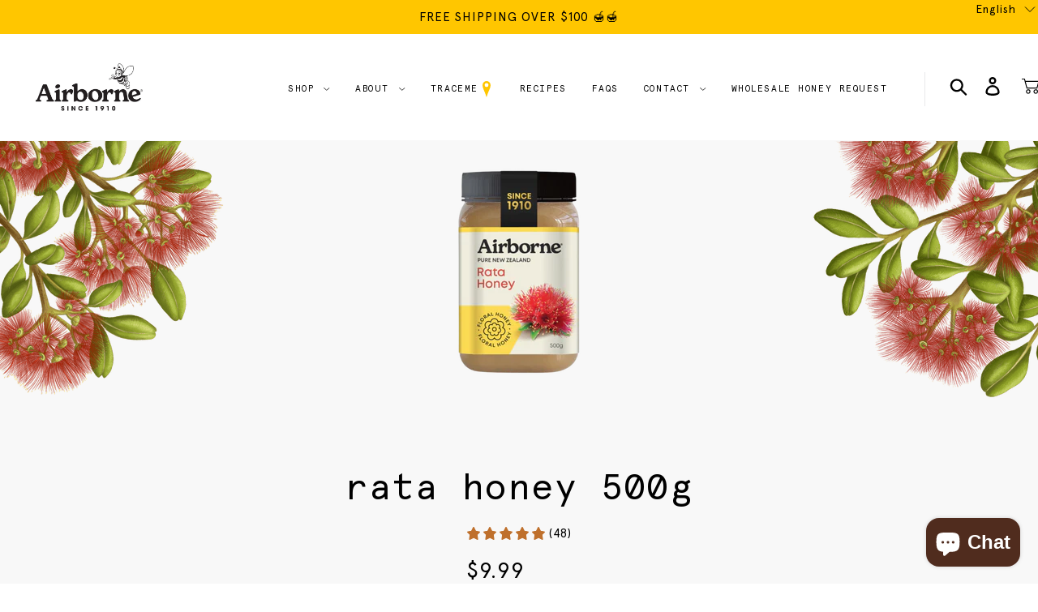

--- FILE ---
content_type: text/html
request_url: https://placement-api.afterpay.com/?mpid=airborne-honey.myshopify.com&placementid=null&pageType=product&zoid=9.0.85
body_size: 703
content:

  <!DOCTYPE html>
  <html>
  <head>
      <link rel='icon' href='data:,' />
      <meta http-equiv="Content-Security-Policy"
          content="base-uri 'self'; default-src 'self'; font-src 'self'; style-src 'self'; script-src 'self' https://cdn.jsdelivr.net/npm/zoid@9.0.85/dist/zoid.min.js; img-src 'self'; connect-src 'self'; frame-src 'self'">
      <title></title>
      <link rel="preload" href="/index.js" as="script" />
      <link rel="preload" href="https://cdn.jsdelivr.net/npm/zoid@9.0.85/dist/zoid.min.js" integrity="sha384-67MznxkYtbE8teNrhdkvnzQBmeiErnMskO7eD8QwolLpdUliTdivKWx0ANHgw+w8" as="script" crossorigin="anonymous" />
      <div id="__AP_DATA__" hidden>
        {"errors":{"mcr":null},"mcrResponse":{"data":{"errors":[],"config":{"mpId":"airborne-honey.myshopify.com","createdAt":"2023-09-28T21:32:15.588200973Z","updatedAt":"2024-09-20T05:12:09.803617947Z","config":{"consumerLending":{"metadata":{"shouldForceCache":false,"isProductEnabled":false,"updatedAt":"2024-09-20T05:12:09.803595287Z","version":0},"details":{}},"interestFreePayment":{"metadata":{"shouldForceCache":false,"isProductEnabled":true,"updatedAt":"2024-09-20T05:12:09.803564447Z","version":0},"details":{"maximumAmount":{"amount":"2000.00","currency":"NZD"},"cbt":{"enabled":true,"countries":["AU","IT","FR","US","ES"],"limits":{}}}},"merchantAttributes":{"metadata":{"shouldForceCache":false,"isProductEnabled":true,"updatedAt":"2024-09-20T05:12:09.803602797Z","version":0},"details":{"analyticsEnabled":true,"tradingCountry":"NZ","storeURI":"https://airborne.co.nz/","tradingName":"Airborne Honey","vpuf":true}},"onsitePlacements":{"metadata":{"version":0},"details":{"onsitePlacements":{}}},"cashAppPay":{"metadata":{"shouldForceCache":false,"isProductEnabled":false,"updatedAt":"2024-09-20T05:12:09.803613727Z","version":0},"details":{"enabledForOrders":false,"integrationCompleted":false}},"promotionalData":{"metadata":{"version":0},"details":{"consumerLendingPromotions":[]}}}}},"errors":null,"status":200},"brand":"afterpay","meta":{"version":"0.35.4"}}
      </div>
  </head>
  <body></body>
  <script src="/index.js" type="application/javascript"></script>
  </html>
  

--- FILE ---
content_type: text/css
request_url: https://www.airborne.co.nz/cdn/shop/t/1/assets/fonts.css?v=154621816010772160501563485985
body_size: -421
content:
@font-face{font-family:Apercu;src:url(Apercu.woff2) format("woff2"),url(Apercu.woff) format("woff");font-weight:400;font-style:normal}@font-face{font-family:ApercuMono;src:url(Apercu-Mono.woff2) format("woff2"),url(Apercu-Mono.woff) format("woff");font-weight:400;font-style:normal}@font-face{font-family:Apercu;src:url(Apercu-Bold.woff2) format("woff2"),url(Apercu-Bold.woff) format("woff");font-weight:700;font-style:normal}
/*# sourceMappingURL=/cdn/shop/t/1/assets/fonts.css.map?v=154621816010772160501563485985 */


--- FILE ---
content_type: text/css
request_url: https://www.airborne.co.nz/cdn/shop/t/1/assets/theme.scss.css?v=115961472140972207751740097279
body_size: 23353
content:
.color--subdued,.trace-me .trace-me__track-label-text,.color--subdued p,.trace-me .trace-me__track-label-text p{color:#989898}.bg--subdued{background-color:#f8f8f8}.bg--subdued-light{background-color:#fcfcfc}.bg--primary{background-color:#ffc600}.slick-slider{position:relative;display:block;box-sizing:border-box;-webkit-touch-callout:none;-webkit-user-select:none;-khtml-user-select:none;-moz-user-select:none;-ms-user-select:none;user-select:none;-ms-touch-action:pan-y;touch-action:pan-y;-webkit-tap-highlight-color:transparent}.slick-list{position:relative;overflow:hidden;display:block;margin:0;padding:0}.slick-list:focus{outline:none}.slick-list.dragging{cursor:pointer;cursor:hand}.slick-slider .slick-track,.slick-slider .slick-list{-webkit-transform:translate3d(0,0,0);-moz-transform:translate3d(0,0,0);-ms-transform:translate3d(0,0,0);-o-transform:translate3d(0,0,0);transform:translateZ(0)}.slick-track{position:relative;left:0;top:0;display:block}.slick-track:before,.slick-track:after{content:"";display:table}.slick-track:after{clear:both}.slick-loading .slick-track{visibility:hidden}.slick-slide{float:left;height:100%;min-height:1px;display:none}[dir=rtl] .slick-slide{float:right}.slick-slide img{display:block}.slick-slide.slick-loading img{display:none}.slick-slide.dragging img{pointer-events:none}.slick-initialized .slick-slide{display:block}.slick-loading .slick-slide{visibility:hidden}.slick-vertical .slick-slide{display:block;height:auto;border:1px solid transparent}.slick-arrow.slick-hidden{display:none}.slick-loading .slick-list{background:#fff url(//www.airborne.co.nz/cdn/shop/t/1/assets/ajax-loader.gif?v=41356863302472015721558487257) center center no-repeat}.slick-prev,.slick-next{position:absolute;display:block;height:20px;width:20px;line-height:0px;font-size:0px;cursor:pointer;background:transparent;color:transparent;top:50%;-webkit-transform:translate(0,-50%);-ms-transform:translate(0,-50%);transform:translateY(-50%);padding:0;border:none}.slick-prev:hover,.slick-prev:focus,.slick-next:hover,.slick-next:focus{background:transparent;color:transparent}.slick-prev:hover:before,.slick-prev:focus:before,.slick-next:hover:before,.slick-next:focus:before{opacity:1}.slick-prev.slick-disabled:before,.slick-next.slick-disabled:before{opacity:0}.slick-prev:before,.slick-next:before{font-family:"slick-icons, sans-serif";font-size:20px;line-height:1;color:#000;opacity:1;-webkit-font-smoothing:antialiased;-moz-osx-font-smoothing:grayscale}.slick-prev{left:-25px}[dir=rtl] .slick-prev{left:auto;right:-25px}.slick-prev:before{content:"\2190"}[dir=rtl] .slick-prev:before{content:"\2192"}.slick-next{right:-25px}[dir=rtl] .slick-next{left:-25px;right:auto}.slick-next:before{content:"\2192"}[dir=rtl] .slick-next:before{content:"\2190"}.slick-dotted.slick-slider{margin-bottom:30px}.slick-dots{list-style:none;display:block;text-align:center;padding:0;margin:0}.slick-dots li{position:relative;display:inline-block;height:12px;width:12px;margin:0 6px;padding:0;cursor:pointer}.slick-dots li button,.slick-dots li a{border:1px solid #ffc600;background:transparent;display:block;height:12px;width:12px;line-height:0px;font-size:0px;color:transparent;cursor:pointer;border-radius:50%;padding:0}.slick-dots li button:hover:before,.slick-dots li button:focus:before,.slick-dots li a:hover:before,.slick-dots li a:focus:before{opacity:1}.slick-dots li button:before,.slick-dots li a:before{content:"";position:absolute;top:3px;left:3px;height:6px;width:6px;background-color:#ffc600;opacity:0;border-radius:50%;transition:opacity .2s ease-in-out}.slick-dots li.slick-active button:before,.slick-dots li.slick-active a:before{color:#ffc600;opacity:1}.slick-dots--yellow .slick-dots li button,.slick-dots--yellow .slick-dots li a{border-color:#ffc600}.slick-dots--yellow .slick-dots li button:before,.slick-dots--yellow .slick-dots li a:before{background-color:#ffc600}*,*:before,*:after{box-sizing:border-box}body{margin:0;padding-top:80px}@media screen and (min-width: 768px){body{padding-top:86px}}article,aside,details,figcaption,figure,footer,header,hgroup,main,menu,nav,section,summary{display:block}body,input,textarea,button,select{-webkit-font-smoothing:antialiased;-webkit-text-size-adjust:100%;-moz-osx-font-smoothing:grayscale}a{background-color:transparent}b,strong{font-weight:700}em{font-style:italic}small{font-size:80%}sub,sup{font-size:75%;line-height:0;position:relative;vertical-align:baseline}sup{top:-.5em}sub{bottom:-.25em}img{max-width:100%;border:0}button,input,optgroup,select,textarea{color:inherit;font:inherit;margin:0}button[disabled],html input[disabled]{cursor:default}button::-moz-focus-inner,[type=button]::-moz-focus-inner,[type=reset]::-moz-focus-inner,[type=submit]::-moz-focus-inner{border-style:none;padding:0}button:-moz-focusring,[type=button]:-moz-focusring,[type=reset]:-moz-focusring,[type=submit]:-moz-focusring{outline:1px dotted ButtonText}input[type=search],input[type=number],input[type=email],input[type=password]{-webkit-appearance:none;-moz-appearance:none}table{width:100%;border-collapse:collapse;border-spacing:0}table caption{caption-side:bottom;font-family:ApercuMono,HelveticaNeue,Helvetica Neue,Helvetica,Arial,sans-serif;font-size:11px;letter-spacing:.094px;line-height:17px;color:#989898;padding-top:20px;text-align:left}table.text-center td,table.text-center th{text-align:center}td,th{padding:0}textarea{overflow:auto;-webkit-appearance:none;-moz-appearance:none}a,button,[role=button],input,label,select,textarea{touch-action:manipulation}.grid{*zoom: 1;list-style:none;padding:0;margin:0 0 0 -30px}.grid:after{content:"";display:table;clear:both}@media only screen and (max-width: 767px){.grid{margin-left:-22px}}.flex-grid{margin-left:-30px}@media only screen and (max-width: 767px){.flex-grid{margin-left:-22px}}.flex-grid--flexbox{-ms-flex-align:center;-webkit-align-items:center;-moz-align-items:center;-ms-align-items:center;-o-align-items:center;align-items:center;display:-webkit-flex;display:-ms-flexbox;display:flex;width:100%;-webkit-flex-wrap:wrap;-moz-flex-wrap:wrap;-ms-flex-wrap:wrap;flex-wrap:wrap}.grid__item{float:left;padding-left:30px;width:100%}@media only screen and (max-width: 767px){.grid__item{padding-left:22px}}.grid__item[class*=--push]{position:relative}.flex-grid__item{padding-left:30px}@media only screen and (max-width: 767px){.flex-grid__item{padding-left:22px}}.grid--rev{direction:rtl;text-align:left}.grid--rev>.grid__item{direction:ltr;text-align:left;float:right}.one-whole{width:100%}.one-half{width:50%}.one-third{width:33.33333%}.two-thirds{width:66.66667%}.one-quarter{width:25%}.two-quarters{width:50%}.three-quarters{width:75%}.one-fifth{width:20%}.two-fifths{width:40%}.three-fifths{width:60%}.four-fifths{width:80%}.one-sixth{width:16.66667%}.two-sixths{width:33.33333%}.three-sixths{width:50%}.four-sixths{width:66.66667%}.five-sixths{width:83.33333%}.one-eighth{width:12.5%}.two-eighths{width:25%}.three-eighths{width:37.5%}.four-eighths{width:50%}.five-eighths{width:62.5%}.six-eighths{width:75%}.seven-eighths{width:87.5%}.one-tenth{width:10%}.two-tenths{width:20%}.three-tenths{width:30%}.four-tenths{width:40%}.five-tenths{width:50%}.six-tenths{width:60%}.seven-tenths{width:70%}.eight-tenths{width:80%}.nine-tenths{width:90%}.one-twelfth{width:8.33333%}.two-twelfths{width:16.66667%}.three-twelfths{width:25%}.four-twelfths{width:33.33333%}.five-twelfths{width:41.66667%}.six-twelfths{width:50%}.seven-twelfths{width:58.33333%}.eight-twelfths{width:66.66667%}.nine-twelfths{width:75%}.ten-twelfths{width:83.33333%}.eleven-twelfths{width:91.66667%}.show{display:block!important}.hide{display:none!important}.text-left{text-align:left!important}.text-right{text-align:right!important}.text-center{text-align:center!important}@media only screen and (max-width: 767px){.small--one-whole{width:100%}.small--one-half{width:50%}.small--one-third{width:33.33333%}.small--two-thirds{width:66.66667%}.small--one-quarter{width:25%}.small--two-quarters{width:50%}.small--three-quarters{width:75%}.small--one-fifth{width:20%}.small--two-fifths{width:40%}.small--three-fifths{width:60%}.small--four-fifths{width:80%}.small--one-sixth{width:16.66667%}.small--two-sixths{width:33.33333%}.small--three-sixths{width:50%}.small--four-sixths{width:66.66667%}.small--five-sixths{width:83.33333%}.small--one-eighth{width:12.5%}.small--two-eighths{width:25%}.small--three-eighths{width:37.5%}.small--four-eighths{width:50%}.small--five-eighths{width:62.5%}.small--six-eighths{width:75%}.small--seven-eighths{width:87.5%}.small--one-tenth{width:10%}.small--two-tenths{width:20%}.small--three-tenths{width:30%}.small--four-tenths{width:40%}.small--five-tenths{width:50%}.small--six-tenths{width:60%}.small--seven-tenths{width:70%}.small--eight-tenths{width:80%}.small--nine-tenths{width:90%}.small--one-twelfth{width:8.33333%}.small--two-twelfths{width:16.66667%}.small--three-twelfths{width:25%}.small--four-twelfths{width:33.33333%}.small--five-twelfths{width:41.66667%}.small--six-twelfths{width:50%}.small--seven-twelfths{width:58.33333%}.small--eight-twelfths{width:66.66667%}.small--nine-twelfths{width:75%}.small--ten-twelfths{width:83.33333%}.small--eleven-twelfths{width:91.66667%}.grid--uniform .small--one-half:nth-child(odd),.grid--uniform .small--one-third:nth-child(3n+1),.grid--uniform .small--one-quarter:nth-child(4n+1),.grid--uniform .small--one-fifth:nth-child(5n+1),.grid--uniform .small--one-sixth:nth-child(6n+1),.grid--uniform .small--two-sixths:nth-child(3n+1),.grid--uniform .small--three-sixths:nth-child(odd),.grid--uniform .small--one-eighth:nth-child(8n+1),.grid--uniform .small--two-eighths:nth-child(4n+1),.grid--uniform .small--four-eighths:nth-child(odd),.grid--uniform .small--five-tenths:nth-child(odd),.grid--uniform .small--one-twelfth:nth-child(12n+1),.grid--uniform .small--two-twelfths:nth-child(6n+1),.grid--uniform .small--three-twelfths:nth-child(4n+1),.grid--uniform .small--four-twelfths:nth-child(3n+1),.grid--uniform .small--six-twelfths:nth-child(odd){clear:both}.small--show{display:block!important}.small--hide{display:none!important}.small--text-left{text-align:left!important}.small--text-right{text-align:right!important}.small--text-center{text-align:center!important}}@media only screen and (min-width: 501px) and (max-width: 767px){.small-md--one-whole{width:100%}.small-md--one-half{width:50%}.small-md--one-third{width:33.33333%}.small-md--two-thirds{width:66.66667%}.small-md--one-quarter{width:25%}.small-md--two-quarters{width:50%}.small-md--three-quarters{width:75%}.small-md--one-fifth{width:20%}.small-md--two-fifths{width:40%}.small-md--three-fifths{width:60%}.small-md--four-fifths{width:80%}.small-md--one-sixth{width:16.66667%}.small-md--two-sixths{width:33.33333%}.small-md--three-sixths{width:50%}.small-md--four-sixths{width:66.66667%}.small-md--five-sixths{width:83.33333%}.small-md--one-eighth{width:12.5%}.small-md--two-eighths{width:25%}.small-md--three-eighths{width:37.5%}.small-md--four-eighths{width:50%}.small-md--five-eighths{width:62.5%}.small-md--six-eighths{width:75%}.small-md--seven-eighths{width:87.5%}.small-md--one-tenth{width:10%}.small-md--two-tenths{width:20%}.small-md--three-tenths{width:30%}.small-md--four-tenths{width:40%}.small-md--five-tenths{width:50%}.small-md--six-tenths{width:60%}.small-md--seven-tenths{width:70%}.small-md--eight-tenths{width:80%}.small-md--nine-tenths{width:90%}.small-md--one-twelfth{width:8.33333%}.small-md--two-twelfths{width:16.66667%}.small-md--three-twelfths{width:25%}.small-md--four-twelfths{width:33.33333%}.small-md--five-twelfths{width:41.66667%}.small-md--six-twelfths{width:50%}.small-md--seven-twelfths{width:58.33333%}.small-md--eight-twelfths{width:66.66667%}.small-md--nine-twelfths{width:75%}.small-md--ten-twelfths{width:83.33333%}.small-md--eleven-twelfths{width:91.66667%}.grid--uniform .small-md--one-half:nth-child(odd),.grid--uniform .small-md--one-third:nth-child(3n+1),.grid--uniform .small-md--one-quarter:nth-child(4n+1),.grid--uniform .small-md--one-fifth:nth-child(5n+1),.grid--uniform .small-md--one-sixth:nth-child(6n+1),.grid--uniform .small-md--two-sixths:nth-child(3n+1),.grid--uniform .small-md--three-sixths:nth-child(odd),.grid--uniform .small-md--one-eighth:nth-child(8n+1),.grid--uniform .small-md--two-eighths:nth-child(4n+1),.grid--uniform .small-md--four-eighths:nth-child(odd),.grid--uniform .small-md--five-tenths:nth-child(odd),.grid--uniform .small-md--one-twelfth:nth-child(12n+1),.grid--uniform .small-md--two-twelfths:nth-child(6n+1),.grid--uniform .small-md--three-twelfths:nth-child(4n+1),.grid--uniform .small-md--four-twelfths:nth-child(3n+1),.grid--uniform .small-md--six-twelfths:nth-child(odd){clear:both}.small-md--show{display:block!important}.small-md--hide{display:none!important}.small-md--text-left{text-align:left!important}.small-md--text-right{text-align:right!important}.small-md--text-center{text-align:center!important}}@media only screen and (min-width: 768px){.medium-up--one-whole{width:100%}.medium-up--one-half{width:50%}.medium-up--one-third{width:33.33333%}.medium-up--two-thirds{width:66.66667%}.medium-up--one-quarter{width:25%}.medium-up--two-quarters{width:50%}.medium-up--three-quarters{width:75%}.medium-up--one-fifth{width:20%}.medium-up--two-fifths{width:40%}.medium-up--three-fifths{width:60%}.medium-up--four-fifths{width:80%}.medium-up--one-sixth{width:16.66667%}.medium-up--two-sixths{width:33.33333%}.medium-up--three-sixths{width:50%}.medium-up--four-sixths{width:66.66667%}.medium-up--five-sixths{width:83.33333%}.medium-up--one-eighth{width:12.5%}.medium-up--two-eighths{width:25%}.medium-up--three-eighths{width:37.5%}.medium-up--four-eighths{width:50%}.medium-up--five-eighths{width:62.5%}.medium-up--six-eighths{width:75%}.medium-up--seven-eighths{width:87.5%}.medium-up--one-tenth{width:10%}.medium-up--two-tenths{width:20%}.medium-up--three-tenths{width:30%}.medium-up--four-tenths{width:40%}.medium-up--five-tenths{width:50%}.medium-up--six-tenths{width:60%}.medium-up--seven-tenths{width:70%}.medium-up--eight-tenths{width:80%}.medium-up--nine-tenths{width:90%}.medium-up--one-twelfth{width:8.33333%}.medium-up--two-twelfths{width:16.66667%}.medium-up--three-twelfths{width:25%}.medium-up--four-twelfths{width:33.33333%}.medium-up--five-twelfths{width:41.66667%}.medium-up--six-twelfths{width:50%}.medium-up--seven-twelfths{width:58.33333%}.medium-up--eight-twelfths{width:66.66667%}.medium-up--nine-twelfths{width:75%}.medium-up--ten-twelfths{width:83.33333%}.medium-up--eleven-twelfths{width:91.66667%}.grid--uniform .medium-up--one-half:nth-child(odd),.grid--uniform .medium-up--one-third:nth-child(3n+1),.grid--uniform .medium-up--one-quarter:nth-child(4n+1),.grid--uniform .medium-up--one-fifth:nth-child(5n+1),.grid--uniform .medium-up--one-sixth:nth-child(6n+1),.grid--uniform .medium-up--two-sixths:nth-child(3n+1),.grid--uniform .medium-up--three-sixths:nth-child(odd),.grid--uniform .medium-up--one-eighth:nth-child(8n+1),.grid--uniform .medium-up--two-eighths:nth-child(4n+1),.grid--uniform .medium-up--four-eighths:nth-child(odd),.grid--uniform .medium-up--five-tenths:nth-child(odd),.grid--uniform .medium-up--one-twelfth:nth-child(12n+1),.grid--uniform .medium-up--two-twelfths:nth-child(6n+1),.grid--uniform .medium-up--three-twelfths:nth-child(4n+1),.grid--uniform .medium-up--four-twelfths:nth-child(3n+1),.grid--uniform .medium-up--six-twelfths:nth-child(odd){clear:both}.medium-up--show{display:block!important}.medium-up--hide{display:none!important}.medium-up--text-left{text-align:left!important}.medium-up--text-right{text-align:right!important}.medium-up--text-center{text-align:center!important}}@media only screen and (min-width: 1024px){.large-up--one-whole{width:100%}.large-up--one-half{width:50%}.large-up--one-third{width:33.33333%}.large-up--two-thirds{width:66.66667%}.large-up--one-quarter{width:25%}.large-up--two-quarters{width:50%}.large-up--three-quarters{width:75%}.large-up--one-fifth{width:20%}.large-up--two-fifths{width:40%}.large-up--three-fifths{width:60%}.large-up--four-fifths{width:80%}.large-up--one-sixth{width:16.66667%}.large-up--two-sixths{width:33.33333%}.large-up--three-sixths{width:50%}.large-up--four-sixths{width:66.66667%}.large-up--five-sixths{width:83.33333%}.large-up--one-eighth{width:12.5%}.large-up--two-eighths{width:25%}.large-up--three-eighths{width:37.5%}.large-up--four-eighths{width:50%}.large-up--five-eighths{width:62.5%}.large-up--six-eighths{width:75%}.large-up--seven-eighths{width:87.5%}.large-up--one-tenth{width:10%}.large-up--two-tenths{width:20%}.large-up--three-tenths{width:30%}.large-up--four-tenths{width:40%}.large-up--five-tenths{width:50%}.large-up--six-tenths{width:60%}.large-up--seven-tenths{width:70%}.large-up--eight-tenths{width:80%}.large-up--nine-tenths{width:90%}.large-up--one-twelfth{width:8.33333%}.large-up--two-twelfths{width:16.66667%}.large-up--three-twelfths{width:25%}.large-up--four-twelfths{width:33.33333%}.large-up--five-twelfths{width:41.66667%}.large-up--six-twelfths{width:50%}.large-up--seven-twelfths{width:58.33333%}.large-up--eight-twelfths{width:66.66667%}.large-up--nine-twelfths{width:75%}.large-up--ten-twelfths{width:83.33333%}.large-up--eleven-twelfths{width:91.66667%}.grid--uniform .large-up--one-half:nth-child(odd),.grid--uniform .large-up--one-third:nth-child(3n+1),.grid--uniform .large-up--one-quarter:nth-child(4n+1),.grid--uniform .large-up--one-fifth:nth-child(5n+1),.grid--uniform .large-up--one-sixth:nth-child(6n+1),.grid--uniform .large-up--two-sixths:nth-child(3n+1),.grid--uniform .large-up--three-sixths:nth-child(odd),.grid--uniform .large-up--one-eighth:nth-child(8n+1),.grid--uniform .large-up--two-eighths:nth-child(4n+1),.grid--uniform .large-up--four-eighths:nth-child(odd),.grid--uniform .large-up--five-tenths:nth-child(odd),.grid--uniform .large-up--one-twelfth:nth-child(12n+1),.grid--uniform .large-up--two-twelfths:nth-child(6n+1),.grid--uniform .large-up--three-twelfths:nth-child(4n+1),.grid--uniform .large-up--four-twelfths:nth-child(3n+1),.grid--uniform .large-up--six-twelfths:nth-child(odd){clear:both}.large-up--show{display:block!important}.large-up--hide{display:none!important}.large-up--text-left{text-align:left!important}.large-up--text-right{text-align:right!important}.large-up--text-center{text-align:center!important}}@media only screen and (max-width: 767px){.small--push-one-half{left:50%}.small--push-one-third{left:33.33333%}.small--push-two-thirds{left:66.66667%}.small--push-one-quarter{left:25%}.small--push-two-quarters{left:50%}.small--push-three-quarters{left:75%}.small--push-one-fifth{left:20%}.small--push-two-fifths{left:40%}.small--push-three-fifths{left:60%}.small--push-four-fifths{left:80%}.small--push-one-sixth{left:16.66667%}.small--push-two-sixths{left:33.33333%}.small--push-three-sixths{left:50%}.small--push-four-sixths{left:66.66667%}.small--push-five-sixths{left:83.33333%}.small--push-one-eighth{left:12.5%}.small--push-two-eighths{left:25%}.small--push-three-eighths{left:37.5%}.small--push-four-eighths{left:50%}.small--push-five-eighths{left:62.5%}.small--push-six-eighths{left:75%}.small--push-seven-eighths{left:87.5%}.small--push-one-tenth{left:10%}.small--push-two-tenths{left:20%}.small--push-three-tenths{left:30%}.small--push-four-tenths{left:40%}.small--push-five-tenths{left:50%}.small--push-six-tenths{left:60%}.small--push-seven-tenths{left:70%}.small--push-eight-tenths{left:80%}.small--push-nine-tenths{left:90%}.small--push-one-twelfth{left:8.33333%}.small--push-two-twelfths{left:16.66667%}.small--push-three-twelfths{left:25%}.small--push-four-twelfths{left:33.33333%}.small--push-five-twelfths{left:41.66667%}.small--push-six-twelfths{left:50%}.small--push-seven-twelfths{left:58.33333%}.small--push-eight-twelfths{left:66.66667%}.small--push-nine-twelfths{left:75%}.small--push-ten-twelfths{left:83.33333%}.small--push-eleven-twelfths{left:91.66667%}}@media only screen and (min-width: 768px){.medium-up--push-one-half{left:50%}.medium-up--push-one-third{left:33.33333%}.medium-up--push-two-thirds{left:66.66667%}.medium-up--push-one-quarter{left:25%}.medium-up--push-two-quarters{left:50%}.medium-up--push-three-quarters{left:75%}.medium-up--push-one-fifth{left:20%}.medium-up--push-two-fifths{left:40%}.medium-up--push-three-fifths{left:60%}.medium-up--push-four-fifths{left:80%}.medium-up--push-one-sixth{left:16.66667%}.medium-up--push-two-sixths{left:33.33333%}.medium-up--push-three-sixths{left:50%}.medium-up--push-four-sixths{left:66.66667%}.medium-up--push-five-sixths{left:83.33333%}.medium-up--push-one-eighth{left:12.5%}.medium-up--push-two-eighths{left:25%}.medium-up--push-three-eighths{left:37.5%}.medium-up--push-four-eighths{left:50%}.medium-up--push-five-eighths{left:62.5%}.medium-up--push-six-eighths{left:75%}.medium-up--push-seven-eighths{left:87.5%}.medium-up--push-one-tenth{left:10%}.medium-up--push-two-tenths{left:20%}.medium-up--push-three-tenths{left:30%}.medium-up--push-four-tenths{left:40%}.medium-up--push-five-tenths{left:50%}.medium-up--push-six-tenths{left:60%}.medium-up--push-seven-tenths{left:70%}.medium-up--push-eight-tenths{left:80%}.medium-up--push-nine-tenths{left:90%}.medium-up--push-one-twelfth{left:8.33333%}.medium-up--push-two-twelfths{left:16.66667%}.medium-up--push-three-twelfths{left:25%}.medium-up--push-four-twelfths{left:33.33333%}.medium-up--push-five-twelfths{left:41.66667%}.medium-up--push-six-twelfths{left:50%}.medium-up--push-seven-twelfths{left:58.33333%}.medium-up--push-eight-twelfths{left:66.66667%}.medium-up--push-nine-twelfths{left:75%}.medium-up--push-ten-twelfths{left:83.33333%}.medium-up--push-eleven-twelfths{left:91.66667%}}.clearfix{*zoom: 1}.clearfix:after{content:"";display:table;clear:both}.visually-hidden,.icon__fallback-text{position:absolute!important;overflow:hidden;clip:rect(0 0 0 0);height:1px;width:1px;margin:-1px;padding:0;border:0}.visibility-hidden{visibility:hidden}.visually-hidden--inline{margin:0;height:1em}.visually-hidden--static{position:static!important}.js-focus-hidden:focus{outline:none}.no-js:not(html){display:none}.no-js .no-js:not(html){display:block}.no-js .js{display:none}.skip-link:focus{clip:auto;width:auto;height:auto;margin:0;color:#000;background-color:#fff;padding:10px;opacity:1;z-index:10000;transition:none}.box{background:no-repeat;background-color:#f7f7f7;background-size:contain}.ratio-container{position:relative}.ratio-container:after{display:block;height:0;width:100%;padding-bottom:50%;content:""}.ratio-container>*{position:absolute;top:0;left:0;width:100%;height:100%}body,html{background-color:#fff}.page-width{*zoom: 1;max-width:1200px;margin:0 auto}.page-width:after{content:"";display:table;clear:both}.main-content{display:block;padding-top:40px}@media only screen and (min-width: 768px){.main-content{padding-top:80px}}.no-breadcrumb .main-content{padding-top:0}.section-header{margin-bottom:70px}@media only screen and (min-width: 768px){.section-header{margin-bottom:90px}}.section-header a{border-bottom:1px solid currentColor}blockquote{font-size:1.125em;font-style:normal;text-align:center;padding:0 30px;margin:0}.rte blockquote{border-color:#e8e9eb;border-width:1px 0;border-style:solid;padding:30px 0;margin-bottom:25px}blockquote p+cite{margin-top:25px}blockquote p:before{content:"\201c"}blockquote p:after{content:"\201d"}blockquote cite{display:block}code,pre{font-family:Consolas,monospace;font-size:1em}pre{overflow:auto}body,input,textarea,button,select{font-size:15px;font-family:Apercu,HelveticaNeue,Helvetica Neue,Helvetica,Arial,sans-serif;font-style:normal;font-weight:400;color:#000;line-height:1.5;letter-spacing:.063em}.font__small{font-size:15px}h1,.h1,h2,.h2,h3,.h3,div .cognito .c-forms-form .c-forms-form-title h2,div .cognito .c-forms-form .c-forms-form-title .h2,h4,.h4,div .cognito .c-forms-form .c-title h3,div .cognito .c-forms-form .c-title .h3,div .cognito .c-forms-form .c-title .c-forms-form-title h2,div .cognito .c-forms-form .c-forms-form-title .c-title h2,div .cognito .c-forms-form .c-title .c-forms-form-title .h2,div .cognito .c-forms-form .c-forms-form-title .c-title .h2,h5,.h5,h6,.h6,#MainContent [data-pf-type=Accordion] .accordion__header{margin:0 0 20px;font-family:ApercuMono,HelveticaNeue,Helvetica Neue,Helvetica,Arial,sans-serif;font-style:normal;font-weight:400;line-height:1.2;overflow-wrap:break-word;word-wrap:break-word}h1 a,.h1 a,h2 a,.h2 a,h3 a,.h3 a,div .cognito .c-forms-form .c-forms-form-title h2 a,div .cognito .c-forms-form .c-forms-form-title .h2 a,h4 a,.h4 a,div .cognito .c-forms-form .c-title h3 a,div .cognito .c-forms-form .c-title .h3 a,div .cognito .c-forms-form .c-title .c-forms-form-title h2 a,div .cognito .c-forms-form .c-forms-form-title .c-title h2 a,div .cognito .c-forms-form .c-title .c-forms-form-title .h2 a,div .cognito .c-forms-form .c-forms-form-title .c-title .h2 a,h5 a,.h5 a,h6 a,.h6 a,#MainContent [data-pf-type=Accordion] .accordion__header a{color:inherit;text-decoration:none;font-weight:inherit}h1,.h1{font-size:45px;text-transform:lowercase;letter-spacing:.016em}@media only screen and (max-width: 1023px){h1,.h1{font-size:25px}}h2,.h2{font-size:33px;text-transform:uppercase;letter-spacing:.038em}@media only screen and (max-width: 1023px){h2,.h2{font-size:25px}}h3,.h3,div .cognito .c-forms-form .c-forms-form-title h2,div .cognito .c-forms-form .c-forms-form-title .h2{font-size:26px;text-transform:none;letter-spacing:.063em;font-family:Apercu,HelveticaNeue,Helvetica Neue,Helvetica,Arial,sans-serif;font-weight:400;line-height:42px}h4,.h4,div .cognito .c-forms-form .c-title h3,div .cognito .c-forms-form .c-title .h3,div .cognito .c-forms-form .c-title .c-forms-form-title h2,div .cognito .c-forms-form .c-forms-form-title .c-title h2,div .cognito .c-forms-form .c-title .c-forms-form-title .h2,div .cognito .c-forms-form .c-forms-form-title .c-title .h2{font-size:18px;text-transform:none;letter-spacing:.045em;font-family:Apercu,HelveticaNeue,Helvetica Neue,Helvetica,Arial,sans-serif;font-weight:400;line-height:21px}h5,.h5{font-size:16px;text-transform:none;letter-spacing:.063em;font-family:Apercu,HelveticaNeue,Helvetica Neue,Helvetica,Arial,sans-serif;font-weight:400;line-height:26px}h6,.h6,#MainContent [data-pf-type=Accordion] .accordion__header{font-size:13px;text-transform:uppercase;letter-spacing:.094em;line-height:17px}.text--large{font-size:18px;line-height:36px;letter-spacing:.63px}.text--medium{font-size:16px;line-height:26px;letter-spacing:.63px}.rte{color:#000;margin-bottom:40px}.rte:last-child{margin-bottom:0}.rte h1,.rte .h1,.rte h2,.rte .h2,.rte h3,.rte .h3,.rte div .cognito .c-forms-form .c-forms-form-title h2,div .cognito .c-forms-form .c-forms-form-title .rte h2,.rte div .cognito .c-forms-form .c-forms-form-title .h2,div .cognito .c-forms-form .c-forms-form-title .rte .h2,.rte h4,.rte .h4,.rte div .cognito .c-forms-form .c-title h3,div .cognito .c-forms-form .c-title .rte h3,.rte div .cognito .c-forms-form .c-title .h3,div .cognito .c-forms-form .c-title .rte .h3,.rte div .cognito .c-forms-form .c-title .c-forms-form-title h2,div .cognito .c-forms-form .c-title .c-forms-form-title .rte h2,.rte div .cognito .c-forms-form .c-forms-form-title .c-title h2,div .cognito .c-forms-form .c-forms-form-title .c-title .rte h2,.rte div .cognito .c-forms-form .c-title .c-forms-form-title .h2,div .cognito .c-forms-form .c-title .c-forms-form-title .rte .h2,.rte div .cognito .c-forms-form .c-forms-form-title .c-title .h2,div .cognito .c-forms-form .c-forms-form-title .c-title .rte .h2,.rte h5,.rte .h5,.rte h6,.rte .h6,.rte #MainContent [data-pf-type=Accordion] .accordion__header,#MainContent [data-pf-type=Accordion] .rte .accordion__header{margin-top:50px;margin-bottom:25px}.rte h1:first-child,.rte .h1:first-child,.rte h2:first-child,.rte .h2:first-child,.rte h3:first-child,.rte .h3:first-child,.rte div .cognito .c-forms-form .c-forms-form-title h2:first-child,div .cognito .c-forms-form .c-forms-form-title .rte h2:first-child,.rte div .cognito .c-forms-form .c-forms-form-title .h2:first-child,div .cognito .c-forms-form .c-forms-form-title .rte .h2:first-child,.rte h4:first-child,.rte .h4:first-child,.rte div .cognito .c-forms-form .c-title h3:first-child,div .cognito .c-forms-form .c-title .rte h3:first-child,.rte div .cognito .c-forms-form .c-title .h3:first-child,div .cognito .c-forms-form .c-title .rte .h3:first-child,.rte div .cognito .c-forms-form .c-title .c-forms-form-title h2:first-child,div .cognito .c-forms-form .c-title .c-forms-form-title .rte h2:first-child,.rte div .cognito .c-forms-form .c-forms-form-title .c-title h2:first-child,div .cognito .c-forms-form .c-forms-form-title .c-title .rte h2:first-child,.rte div .cognito .c-forms-form .c-title .c-forms-form-title .h2:first-child,div .cognito .c-forms-form .c-title .c-forms-form-title .rte .h2:first-child,.rte div .cognito .c-forms-form .c-forms-form-title .c-title .h2:first-child,div .cognito .c-forms-form .c-forms-form-title .c-title .rte .h2:first-child,.rte h5:first-child,.rte .h5:first-child,.rte h6:first-child,.rte .h6:first-child,.rte #MainContent [data-pf-type=Accordion] .accordion__header:first-child,#MainContent [data-pf-type=Accordion] .rte .accordion__header:first-child{margin-top:0}.rte li{margin-bottom:4px;list-style:inherit}.rte li:last-child{margin-bottom:0}.rte-setting{margin-bottom:22.22222px}.rte-setting:last-child{margin-bottom:0}p{color:#000;margin:0 0 22.22222px}@media only screen and (max-width: 767px){p{font-size:.9375em}}p:last-child{margin-bottom:0}li{list-style:none}.fine-print{font-size:.875em;font-style:italic}.txt--minor{font-size:80%}.txt--emphasis{font-style:italic}.address{margin-bottom:50px}.mega-title,.mega-subtitle{color:#fff}.hero .mega-title,.hero .mega-subtitle{text-shadow:0 0 4px rgba(0,0,0,.4)}@media only screen and (min-width: 768px){.mega-title,.mega-subtitle{text-shadow:0 0 4px rgba(0,0,0,.4)}}.mega-title{margin-bottom:8px}.mega-title--large{font-size:3.3125em}@media only screen and (min-width: 768px){.mega-title--large{font-size:7em}}@media only screen and (min-width: 768px){.mega-subtitle{font-size:1.25em;margin:0 auto}.text-center .mega-subtitle{max-width:75%}}.mega-subtitle p{color:#fff}.mega-subtitle a{color:#fff;border-bottom:1px solid currentColor}.mega-subtitle a:hover,.mega-subtitle a:focus{color:#e6e6e6}.mega-subtitle--large{font-size:1.125em;font-weight:400}@media only screen and (min-width: 768px){.mega-subtitle--large{font-size:1.5em}}.icon{display:inline-block;width:20px;height:20px;vertical-align:middle;fill:currentColor}.no-svg .icon{display:none}.icon.icon--line{fill:none;stroke:currentColor}.icon.icon-info{width:22px;height:22px}.icon.icon-arrow-right,.icon.icon-arrow-left{width:39px}.icon.icon-arrow-right-long{width:49px}.icon.icon-arrow-right-small,.icon.icon-arrow-left-small{width:24px}.icon.icon-arrow-right-long-small{width:23px}svg.icon:not(.icon--full-color) circle,svg.icon:not(.icon--full-color) ellipse,svg.icon:not(.icon--full-color) g,svg.icon:not(.icon--full-color) line,svg.icon:not(.icon--full-color) path,svg.icon:not(.icon--full-color) polygon,svg.icon:not(.icon--full-color) polyline,svg.icon:not(.icon--full-color) rect,symbol.icon:not(.icon--full-color) circle,symbol.icon:not(.icon--full-color) ellipse,symbol.icon:not(.icon--full-color) g,symbol.icon:not(.icon--full-color) line,symbol.icon:not(.icon--full-color) path,symbol.icon:not(.icon--full-color) polygon,symbol.icon:not(.icon--full-color) polyline,symbol.icon:not(.icon--full-color) rect{fill:inherit;stroke:inherit}svg.icon:not(.icon--full-color) .icon-error__symbol,symbol.icon:not(.icon--full-color) .icon-error__symbol{fill:#fff}.no-svg .icon__fallback-text{position:static!important;overflow:inherit;clip:none;height:auto;width:auto;margin:0}.payment-icons{-moz-user-select:none;-ms-user-select:none;-webkit-user-select:none;user-select:none;cursor:default}@media only screen and (max-width: 767px){.payment-icons{line-height:40px}}.payment-icons .icon{width:38px;height:24px;fill:inherit}.social-icons .icon{width:23px;height:23px}@media only screen and (min-width: 768px){.social-icons .icon{width:25px;height:25px}}.social-icons .icon.icon--wide{width:40px}ul,ol{margin:0;padding:0}ol{list-style:decimal}.list--inline{padding:0;margin:0}.list--inline>li{display:inline-block;margin-bottom:0;vertical-align:middle}.rte img{height:auto}.rte table{table-layout:fixed}.rte ul,.rte ol{margin:0 0 20px 40px}.rte ul.list--inline,.rte ol.list--inline{margin-left:0}.rte ul{list-style:disc outside}.rte ul ul{list-style:circle outside}.rte ul ul ul{list-style:square outside}.rte a:not(.btn):not(.link__no-underline){border-bottom:1px solid currentColor;padding-bottom:1px}.__pf a:not(.btn):not(.link__no-underline){border-bottom:1px solid currentColor;padding-bottom:1px}.text-center.rte ul,.text-center.rte ol,.text-center .rte ul,.text-center .rte ol{margin-left:0;list-style-position:inside}.scrollable-wrapper{max-width:100%;overflow:auto;-webkit-overflow-scrolling:touch}a{color:#000;text-decoration:none}a:not([disabled]):hover,a:focus{color:#404040}a.classic-link{text-decoration:underline}a[href^=tel]{color:inherit}.btn,.shopify-payment-button .shopify-payment-button__button--unbranded,div .cognito .c-forms-form button.c-button{-moz-user-select:none;-ms-user-select:none;-webkit-user-select:none;user-select:none;-webkit-appearance:none;-moz-appearance:none;appearance:none;display:inline-block;width:auto;text-decoration:none;text-align:center;vertical-align:middle;cursor:pointer;border:2px solid #ffc600;border-radius:0;padding:5px 20px;background-color:#ffc600;color:#000;font-family:ApercuMono,HelveticaNeue,Helvetica Neue,Helvetica,Arial,sans-serif;font-style:normal;font-weight:400;letter-spacing:.067em;white-space:normal;font-size:14px;transition:background-color .2s ease-in-out}.btn:not([disabled]):hover,.shopify-payment-button .shopify-payment-button__button--unbranded:not([disabled]):hover,.btn:focus,.shopify-payment-button .shopify-payment-button__button--unbranded:focus,div .cognito .c-forms-form button.c-button:not([disabled]):hover,div .cognito .c-forms-form button.c-button:focus{color:inherit}.btn[disabled],.shopify-payment-button [disabled].shopify-payment-button__button--unbranded,div .cognito .c-forms-form button.c-button[disabled]{cursor:default;opacity:.5}div .cognito .c-forms-form button.c-button:not([disabled]):hover,div .cognito .c-forms-form button.c-button:focus{background-color:#fff}.btn--secondary{background-color:transparent;color:#ffc600;border-color:#ffc600}.btn--secondary:not([disabled]):hover,.btn--secondary:focus{background-color:transparent;color:#cc9e00;border-color:#cc9e00}.btn--outline{background-color:transparent;border:2px solid #000;padding-top:11px;padding-bottom:11px}.btn--secondary-accent{background-color:#fff;color:#000;border-color:#ffc600}.btn--secondary-accent:not([disabled]):hover,.btn--secondary-accent:focus{background-color:#fff;color:#cc9e00;border-color:#cc9e00}.btn--small{padding:8px 10px;font-size:.75em;line-height:1}.btn--tertiary{background-color:transparent;color:#000;border-color:#000}.btn--tertiary:not([disabled]):hover,.btn--tertiary:focus{background-color:transparent;color:#404040;border-color:#404040}.btn--go{padding:0;background:none;border:none;color:#949494}.btn--go:not([disabled]):hover{background:none;color:#ffc600}.text-btn{text-transform:uppercase;font-size:13px;letter-spacing:.063em;line-height:21px}@media only screen and (max-width: 767px){.btn--small-wide{padding-left:50px;padding-right:50px}}.btn--link{background-color:transparent;border:0;margin:0;color:#000;text-align:left}.btn--link:not([disabled]):hover,.btn--link:focus{color:#404040;background-color:transparent}.btn--link .icon{vertical-align:middle}.btn--narrow{padding-left:15px;padding-right:15px}.btn--has-icon-after{min-width:230px;text-align:left}.btn--has-icon-after:after{content:"";display:block;clear:both}.btn--has-icon-after .icon{transition:transform .2s ease-in-out;float:right;margin-left:5px}.btn--has-icon-after:not([disabled]):hover{color:#000}.btn--has-icon-after:not([disabled]):hover .icon{transform:translate(9px)}.btn--has-icon-before .icon{margin-right:10px;transition:transform .2s ease-in-out}.btn--has-icon-before:not([disabled]):hover{color:#000}.btn--has-icon-before:not([disabled]):hover .icon{transform:translate(-9px)}.page__main-content{margin-bottom:50px}@media only screen and (min-width: 768px){.page__main-content{margin-bottom:100px}}.page-large-buttons{margin:50px 0}.page-large-buttons .btn,.page-large-buttons .shopify-payment-button .shopify-payment-button__button--unbranded,.shopify-payment-button .page-large-buttons .shopify-payment-button__button--unbranded{width:100%;margin-bottom:20px;text-transform:lowercase}.page-large-buttons .grid__item:last-child .btn,.page-large-buttons .grid__item:last-child .shopify-payment-button .shopify-payment-button__button--unbranded,.shopify-payment-button .page-large-buttons .grid__item:last-child .shopify-payment-button__button--unbranded{margin-bottom:0}@media only screen and (min-width: 768px){.page-large-buttons .btn,.page-large-buttons .shopify-payment-button .shopify-payment-button__button--unbranded,.shopify-payment-button .page-large-buttons .shopify-payment-button__button--unbranded{font-size:20px;margin-bottom:0;height:124px;text-align:center;position:relative}.page-large-buttons .btn .btn__inner,.page-large-buttons .shopify-payment-button .shopify-payment-button__button--unbranded .btn__inner,.shopify-payment-button .page-large-buttons .shopify-payment-button__button--unbranded .btn__inner{padding:0 25px;position:absolute;top:50%;left:0;right:0;transform:translateY(-50%)}.page-large-buttons .btn .icon,.page-large-buttons .shopify-payment-button .shopify-payment-button__button--unbranded .icon,.shopify-payment-button .page-large-buttons .shopify-payment-button__button--unbranded .icon{float:none;display:inline-block;vertical-align:middle}.page-large-buttons .btn.btn--has-icon-left .icon,.page-large-buttons .shopify-payment-button .btn--has-icon-left.shopify-payment-button__button--unbranded .icon,.shopify-payment-button .page-large-buttons .btn--has-icon-left.shopify-payment-button__button--unbranded .icon{margin-right:25px}.page-large-buttons .btn.btn--has-icon-right .icon,.page-large-buttons .shopify-payment-button .btn--has-icon-right.shopify-payment-button__button--unbranded .icon,.shopify-payment-button .page-large-buttons .btn--has-icon-right.shopify-payment-button__button--unbranded .icon{margin-left:25px}}@media only screen and (min-width: 1024px){.page-large-buttons .btn,.page-large-buttons .shopify-payment-button .shopify-payment-button__button--unbranded,.shopify-payment-button .page-large-buttons .shopify-payment-button__button--unbranded{height:164px}}.text-link{display:inline;border:0 none;background:none;padding:0;margin:0}.text-link--accent{color:#ffc600;border-bottom:1px solid currentColor;padding-bottom:1px}.text-link--accent:not([disabled]):hover,.text-link--accent:focus{color:#cc9e00}.return-link-wrapper{margin-top:50px;margin-bottom:50px}@media only screen and (min-width: 768px){.return-link-wrapper{margin-top:90px;margin-bottom:90px}}.full-width-link{position:absolute;top:0;right:0;bottom:0;left:0;z-index:2}table{margin-bottom:25px}table a{border-bottom:1px solid currentColor}th{font-family:ApercuMono,HelveticaNeue,Helvetica Neue,Helvetica,Arial,sans-serif;font-style:normal;font-weight:700}th,td{text-align:left;border:1px solid #e8e9eb;padding:10px 14px;background-color:#f5f5f5}tbody th,tfoot th{font-weight:400}@media only screen and (max-width: 767px){.responsive-table thead{display:none}.responsive-table th,.responsive-table td{float:left;clear:left;width:100%;text-align:right;padding:25px;border:0;margin:0}.responsive-table th:before,.responsive-table td:before{content:attr(data-label);float:left;text-align:center;font-size:12px;padding-right:10px;font-weight:400}.responsive-table__row+.responsive-table__row,tfoot>.responsive-table__row:first-child{position:relative;margin-top:10px;padding-top:50px}.responsive-table__row+.responsive-table__row:after,tfoot>.responsive-table__row:first-child:after{content:"";display:block;position:absolute;top:0;left:25px;right:25px;border-bottom:1px solid #e8e9eb}}svg:not(:root){overflow:hidden}.video-wrapper{position:relative;overflow:hidden;max-width:100%;padding-bottom:56.25%;height:0;height:auto}.video-wrapper iframe{position:absolute;top:0;left:0;width:100%;height:100%}form{margin:0}fieldset{border:1px solid #949494;margin:0 0 50px;padding:25px}legend{border:0;padding:0}button,input[type=submit]{cursor:pointer}label{display:block;margin-bottom:5px}@media only screen and (max-width: 767px){label{font-size:.875em}}[type=radio]+label,[type=checkbox]+label{display:inline-block;margin-bottom:0}label[for]{cursor:pointer}input,textarea,select,div .cognito .c-forms-form select,div .cognito .c-forms-form input[type=text],div .cognito .c-forms-form input[type=password],div .cognito .c-forms-form input[type=email],div .cognito .c-forms-form input[type=tel],div .cognito .c-forms-form input[type=url],div .cognito .c-forms-form textarea{border:none;border-bottom:1px solid #949494;background-color:transparent;color:#000;max-width:100%;line-height:1.2;border-radius:0;outline:none;font-size:13px;font-family:Apercu,HelveticaNeue,Helvetica Neue,Helvetica,Arial,sans-serif;padding-left:0;padding-right:0}input[disabled],textarea[disabled],select[disabled],div .cognito .c-forms-form select[disabled],div .cognito .c-forms-form input[type=text][disabled],div .cognito .c-forms-form input[type=password][disabled],div .cognito .c-forms-form input[type=email][disabled],div .cognito .c-forms-form input[type=tel][disabled],div .cognito .c-forms-form input[type=url][disabled],div .cognito .c-forms-form textarea[disabled]{cursor:default;background-color:#f4f4f4;border-color:#f4f4f4}input.input--error::-webkit-input-placeholder,textarea.input--error::-webkit-input-placeholder,select.input--error::-webkit-input-placeholder,div .cognito .c-forms-form select.input--error::-webkit-input-placeholder,div .cognito .c-forms-form input[type=text].input--error::-webkit-input-placeholder,div .cognito .c-forms-form input[type=password].input--error::-webkit-input-placeholder,div .cognito .c-forms-form input[type=email].input--error::-webkit-input-placeholder,div .cognito .c-forms-form input[type=tel].input--error::-webkit-input-placeholder,div .cognito .c-forms-form input[type=url].input--error::-webkit-input-placeholder,div .cognito .c-forms-form textarea.input--error::-webkit-input-placeholder{color:#fd586c;opacity:.5}input.input--error::-moz-placeholder,textarea.input--error::-moz-placeholder,select.input--error::-moz-placeholder,div .cognito .c-forms-form select.input--error::-moz-placeholder,div .cognito .c-forms-form input[type=text].input--error::-moz-placeholder,div .cognito .c-forms-form input[type=password].input--error::-moz-placeholder,div .cognito .c-forms-form input[type=email].input--error::-moz-placeholder,div .cognito .c-forms-form input[type=tel].input--error::-moz-placeholder,div .cognito .c-forms-form input[type=url].input--error::-moz-placeholder,div .cognito .c-forms-form textarea.input--error::-moz-placeholder{color:#fd586c;opacity:.5}input.input--error:-ms-input-placeholder,textarea.input--error:-ms-input-placeholder,select.input--error:-ms-input-placeholder,div .cognito .c-forms-form select.input--error:-ms-input-placeholder,div .cognito .c-forms-form input[type=text].input--error:-ms-input-placeholder,div .cognito .c-forms-form input[type=password].input--error:-ms-input-placeholder,div .cognito .c-forms-form input[type=email].input--error:-ms-input-placeholder,div .cognito .c-forms-form input[type=tel].input--error:-ms-input-placeholder,div .cognito .c-forms-form input[type=url].input--error:-ms-input-placeholder,div .cognito .c-forms-form textarea.input--error:-ms-input-placeholder{color:#fd586c;opacity:.5}input.input--error::-ms-input-placeholder,textarea.input--error::-ms-input-placeholder,select.input--error::-ms-input-placeholder,div .cognito .c-forms-form select.input--error::-ms-input-placeholder,div .cognito .c-forms-form input[type=text].input--error::-ms-input-placeholder,div .cognito .c-forms-form input[type=password].input--error::-ms-input-placeholder,div .cognito .c-forms-form input[type=email].input--error::-ms-input-placeholder,div .cognito .c-forms-form input[type=tel].input--error::-ms-input-placeholder,div .cognito .c-forms-form input[type=url].input--error::-ms-input-placeholder,div .cognito .c-forms-form textarea.input--error::-ms-input-placeholder{color:#fd586c;opacity:1}input.hidden-placeholder::-webkit-input-placeholder,textarea.hidden-placeholder::-webkit-input-placeholder,select.hidden-placeholder::-webkit-input-placeholder,div .cognito .c-forms-form select.hidden-placeholder::-webkit-input-placeholder,div .cognito .c-forms-form input[type=text].hidden-placeholder::-webkit-input-placeholder,div .cognito .c-forms-form input[type=password].hidden-placeholder::-webkit-input-placeholder,div .cognito .c-forms-form input[type=email].hidden-placeholder::-webkit-input-placeholder,div .cognito .c-forms-form input[type=tel].hidden-placeholder::-webkit-input-placeholder,div .cognito .c-forms-form input[type=url].hidden-placeholder::-webkit-input-placeholder,div .cognito .c-forms-form textarea.hidden-placeholder::-webkit-input-placeholder{color:transparent}input.hidden-placeholder::-moz-placeholder,textarea.hidden-placeholder::-moz-placeholder,select.hidden-placeholder::-moz-placeholder,div .cognito .c-forms-form select.hidden-placeholder::-moz-placeholder,div .cognito .c-forms-form input[type=text].hidden-placeholder::-moz-placeholder,div .cognito .c-forms-form input[type=password].hidden-placeholder::-moz-placeholder,div .cognito .c-forms-form input[type=email].hidden-placeholder::-moz-placeholder,div .cognito .c-forms-form input[type=tel].hidden-placeholder::-moz-placeholder,div .cognito .c-forms-form input[type=url].hidden-placeholder::-moz-placeholder,div .cognito .c-forms-form textarea.hidden-placeholder::-moz-placeholder{color:transparent}input.hidden-placeholder:-ms-input-placeholder,textarea.hidden-placeholder:-ms-input-placeholder,select.hidden-placeholder:-ms-input-placeholder,div .cognito .c-forms-form select.hidden-placeholder:-ms-input-placeholder,div .cognito .c-forms-form input[type=text].hidden-placeholder:-ms-input-placeholder,div .cognito .c-forms-form input[type=password].hidden-placeholder:-ms-input-placeholder,div .cognito .c-forms-form input[type=email].hidden-placeholder:-ms-input-placeholder,div .cognito .c-forms-form input[type=tel].hidden-placeholder:-ms-input-placeholder,div .cognito .c-forms-form input[type=url].hidden-placeholder:-ms-input-placeholder,div .cognito .c-forms-form textarea.hidden-placeholder:-ms-input-placeholder{color:transparent}input.hidden-placeholder::-ms-input-placeholder,textarea.hidden-placeholder::-ms-input-placeholder,select.hidden-placeholder::-ms-input-placeholder,div .cognito .c-forms-form select.hidden-placeholder::-ms-input-placeholder,div .cognito .c-forms-form input[type=text].hidden-placeholder::-ms-input-placeholder,div .cognito .c-forms-form input[type=password].hidden-placeholder::-ms-input-placeholder,div .cognito .c-forms-form input[type=email].hidden-placeholder::-ms-input-placeholder,div .cognito .c-forms-form input[type=tel].hidden-placeholder::-ms-input-placeholder,div .cognito .c-forms-form input[type=url].hidden-placeholder::-ms-input-placeholder,div .cognito .c-forms-form textarea.hidden-placeholder::-ms-input-placeholder{opacity:1}textarea{min-height:100px}div .cognito .c-forms-form .c-field{position:relative}div .cognito .c-forms-form .c-validation{position:absolute;right:0;top:10px;font-family:inherit;font-size:11px;font-weight:700;letter-spacing:.063em}div .cognito .c-forms-form .c-error input,div .cognito .c-forms-form .c-error select,div .cognito .c-forms-form .c-error textarea{border-bottom-color:#fd586c!important}div .cognito .c-forms-form .c-progress-bar{margin-bottom:20px;position:relative}div .cognito .c-forms-form .c-progress-bar:before{content:"";display:block;position:absolute;left:0;right:0;top:50%;border-top:1px solid #ffc600;margin-top:-1px}div .cognito .c-forms-form .c-progress-bar ol{display:-webkit-flex;display:-ms-flexbox;display:flex;width:100%;-webkit-justify-content:space-between;-ms-justify-content:space-between;justify-content:space-between;position:relative;z-index:2}div .cognito .c-forms-form .c-progress-bar li{width:auto!important;float:none;padding:0;margin:0}div .cognito .c-forms-form .c-progress-bar li a{font-size:0;width:15px;height:15px;border:1px solid #ffc600;display:block;border-radius:50%;text-decoration:none;position:relative;margin:auto;background:#fff;opacity:1}div .cognito .c-forms-form .c-progress-bar li a:before{position:absolute;width:9px;height:9px;display:block;content:"";left:2px;top:2px;border-radius:50%;background-color:#ffc600}div .cognito .c-forms-form .c-progress-bar li.c-page-selected a:before{background-color:#ffc600}div .cognito .c-forms-form .c-progress-bar li.c-page-selected a:after{display:none}div .cognito .c-forms-form .c-progress-bar li.c-page-selected~li a:before{display:none}div.bg--subdued .cognito .c-forms-form .c-progress-bar ol li a{background-color:#f8f8f8}div .cognito .c-forms-form .c-validation,div .cognito .c-forms-form .c-error:after,div .cognito .c-forms-form .c-table .c-error .toggle-on:after,div .cognito .c-forms-form .c-validation-icon{background-color:transparent!important;color:#fd586c}div .cognito .c-forms-form :not(.c-question)>.c-label,.spr-form label{font-family:Apercu,HelveticaNeue,Helvetica Neue,Helvetica,Arial,sans-serif;font-size:11px;font-weight:400;color:#989898;line-height:1em;letter-spacing:.063em}div .cognito .c-forms-form :not(.c-question)>.c-label:after,.spr-form label:after{display:none}.spr-form div:not(.spr-form-review-rating) label{margin-bottom:0}.c-text-singleline label,.c-text-multiplelines label,.spr-form div:not(.spr-form-review-rating) label{transform:translateY(26px);transform-origin:0 0;transition:transform .2s ease-in-out;display:inline-block;font-size:13px}.c-text-singleline.hasFocus label,.c-text-singleline.hasValue label,.c-text-multiplelines.hasFocus label,.c-text-multiplelines.hasValue label,.spr-form div:not(.spr-form-review-rating).hasFocus label,.spr-form div:not(.spr-form-review-rating).hasValue label{transform:translate(0) scale(.845)}input.input--error,select.input--error,textarea.input--error{border-color:#fd586c;background-color:#fff8f8;color:#fd586c;margin-bottom:13.33333px}.input-error-message{display:block;width:100%;color:#fd586c;font-size:.875em;margin-bottom:13.33333px}@media only screen and (max-width: 767px){.input-error-message{margin-bottom:22.22222px}}.input-error-message .icon{width:1em;height:1em;margin-top:-.3em}select{-webkit-appearance:none;-moz-appearance:none;appearance:none;background-position:right center;background-image:url(//www.airborne.co.nz/cdn/shop/t/1/assets/ico-select.svg?v=146038610840559294621558487264);background-repeat:no-repeat;background-position:right 10px center;line-height:1.2;text-indent:.01px;text-overflow:"";cursor:pointer;padding:8px 28px 8px 15px}@media only screen and (min-width: 768px){select{padding-top:10px;padding-left:18px;padding-bottom:10px}}.select-group{position:relative;z-index:2}.select-group select{background-image:none;background-color:transparent}.select-group .icon{height:.5em;position:absolute;right:0;top:50%;transform:translateY(-50%);width:.5em;z-index:-1}.select-label{font-size:.75em;text-transform:uppercase}optgroup{font-weight:700}option{color:#000;background-color:#fff}select::-ms-expand{display:none}.label--hidden{position:absolute;height:0;width:0;margin-bottom:0;overflow:hidden;clip:rect(1px,1px,1px,1px)}::-webkit-input-placeholder{color:#000;opacity:.6}::-moz-placeholder{color:#000;opacity:.6}:-ms-input-placeholder{color:#000;opacity:.6}::-ms-input-placeholder{color:#000;opacity:1}.label--error{color:#fd586c}input,textarea{padding:8px 0}@media only screen and (min-width: 768px){input,textarea{padding:10px 0}}.form-vertical input,.form-vertical select,.form-vertical textarea{display:block;width:100%;margin-bottom:22.22222px}.form-vertical input.input--error,.form-vertical select.input--error,.form-vertical textarea.input--error{margin-bottom:13.33333px}.form-vertical [type=radio],.form-vertical [type=checkbox]{display:inline-block;width:auto;margin-right:5px}.form-vertical [type=submit],.form-vertical .btn,.form-vertical .shopify-payment-button .shopify-payment-button__button--unbranded,.shopify-payment-button .form-vertical .shopify-payment-button__button--unbranded{display:inline-block;width:auto}.form-single-field{margin:0 auto 50px;max-width:35rem}.form-single-field .input--error{margin-bottom:0}.note,.form-message{padding:8px;margin:0 0 25px}@media only screen and (min-width: 768px){.note,.form-message{padding:10px}}.note{border:1px solid #949494}.form-message--success{border:1px solid #1f873d;background-color:#f8fff9;color:#1f873d;display:block;width:100%}.form-message--error{border:1px solid #fd586c;background-color:#fff8f8;padding:1rem 1.3rem;text-align:left;width:100%}.form-message--error li{list-style-type:disc;list-style-position:inside}.form-message--error .form-message__title{font-size:1.2em}.form-message--error .form-message__link{display:inline-block;text-decoration:underline;text-decoration-skip-ink:auto;color:#000}.form-message--error .form-message__link:hover{text-decoration:none;color:#000}.input-group{display:-webkit-flex;display:-ms-flexbox;display:flex;width:100%;-webkit-flex-wrap:wrap;-moz-flex-wrap:wrap;-ms-flex-wrap:wrap;flex-wrap:wrap;-webkit-justify-content:center;-ms-justify-content:center;justify-content:center}.form-vertical .input-group{margin-bottom:50px}.input-error-message{display:block;width:100%}.input-group--error{margin-bottom:13.33333px}.input-group__field,.input-group__field input,.input-group__btn .btn,.input-group__btn .shopify-payment-button .shopify-payment-button__button--unbranded,.shopify-payment-button .input-group__btn .shopify-payment-button__button--unbranded{min-height:42px}@media only screen and (min-width: 768px){.input-group__field,.input-group__field input,.input-group__btn .btn,.input-group__btn .shopify-payment-button .shopify-payment-button__button--unbranded,.shopify-payment-button .input-group__btn .shopify-payment-button__button--unbranded{min-height:46px}}.input-group__field{-ms-flex-preferred-size:15rem;-webkit-flex-basis:15rem;-moz-flex-basis:15rem;flex-basis:15rem;flex-grow:9999;margin-bottom:1rem;border-radius:0;text-align:left}.input-group__field input{width:100%}.form-vertical .input-group__field{margin:0}.input-group__btn{flex-grow:1}.input-group__btn .btn,.input-group__btn .shopify-payment-button .shopify-payment-button__button--unbranded,.shopify-payment-button .input-group__btn .shopify-payment-button__button--unbranded{width:100%;border-radius:0}.site-header__logo img{display:block}#AccessibleNav{display:inline-block}.site-nav{position:relative;padding:8px 30px 8px 0;margin:0 20px 0 0;font-size:0;font-family:ApercuMono,HelveticaNeue,Helvetica Neue,Helvetica,Arial,sans-serif;text-transform:uppercase;border-right:1px solid #e8e9eb}.site-nav li{font-size:11px;letter-spacing:.1416em}.site-nav a{padding:3px 15px}.site-nav a:hover,.site-nav a:focus,.site-nav a.site-nav__link--active{color:#ffc600}@media screen and (max-width: 950px){.site-nav{padding-right:0;margin-right:0}.site-nav li{font-size:10px}.site-nav>li>a,.site-nav>li>button{padding-left:10px;padding-right:10px}}.site-nav--centered{padding-bottom:20px}.site-nav__link{display:block;white-space:normal}.site-nav--centered .site-nav__link{padding-top:0}.site-nav__link .icon-chevron-down{width:8px;height:5px;margin-left:12px}.site-nav__link .icon-location-pin{color:#ffc600}.site-nav__link.site-nav--active-dropdown{z-index:2}.site-nav__link:focus .site-nav__label,.site-nav__link:not([disabled]):hover .site-nav__label{border-bottom-color:#000}.site-nav__link--button{border:none;background-color:transparent;padding:3px 15px;font:inherit;letter-spacing:inherit;text-transform:inherit;outline:none}.site-nav__link--button:focus,.site-nav__link--button:hover{color:#ffc600}.site-nav--has-dropdown{position:relative}.site-nav--has-centered-dropdown{position:static}.site-nav__dropdown{display:none;position:absolute;padding:12px 0;margin:0;z-index:7;text-align:left;box-shadow:0 7px 10px #00000029;background:#fff;left:-1px;top:52px;width:190px}.site-nav__dropdown .site-nav__link{padding:12px 30px}.site-nav__dropdown .site-nav__link.site-nav__child-link--parent{padding-bottom:0}.site-nav--active-dropdown .site-nav__dropdown,.site-nav__dropdown li{display:block}.site-nav__dropdown--right:not(.site-nav__dropdown--centered){right:0;left:unset}.site-nav__dropdown--left:not(.site-nav__dropdown--centered){left:0}.site-nav__dropdown--centered{width:100%;padding:0;text-align:center}.site-nav__childlist{background:#fff;text-align:left}.site-nav__childlist-grid{display:-webkit-flex;display:-ms-flexbox;display:flex;width:100%;-webkit-flex-wrap:wrap;-moz-flex-wrap:wrap;-ms-flex-wrap:wrap;flex-wrap:wrap;width:auto;margin-bottom:-15px}.site-nav__childlist-item{-webkit-flex:0 1 auto;-moz-flex:0 1 auto;-ms-flex:0 1 auto;flex:0 1 auto;margin-bottom:15px;position:relative}.site-nav__childlist-menu.site-nav__dropdown{display:none;left:100%;top:0}.site-nav__childlist-item:hover .site-nav__childlist-menu.site-nav__dropdown{display:block}.page-width{padding-left:50px;padding-right:50px}@media only screen and (max-width: 767px){.page-width{padding-left:20px;padding-right:20px}}.page-container{transition:all .45s cubic-bezier(.29,.63,.44,1);position:relative;overflow:hidden}@media only screen and (min-width: 768px){.page-container{-ms-transform:translate3d(0,0,0);-webkit-transform:translate3d(0,0,0);transform:translateZ(0)}}.page-rte-content{max-width:480px;margin:auto}@media only screen and (min-width: 1024px){.page-rte-content{max-width:688px}}.padding--content{padding-top:40px;padding-bottom:40px}@media only screen and (min-width: 768px){.padding--content{padding-top:80px;padding-bottom:80px}}hr{margin:50px 0;border:0;border-bottom:1px solid #e8e9eb}.hr--small{padding:10px 0;margin:0}.hr--invisible{border-bottom:0}.border-bottom{border-bottom:1px solid #e8e9eb}.border-top{border-top:1px solid #e8e9eb}.empty-page-content{padding:125px 50px}@media only screen and (max-width: 767px){.empty-page-content{padding-left:20px;padding-right:20px}}.grid--table{display:table;table-layout:fixed;width:100%}.grid--table>.grid__item{float:none;display:table-cell;vertical-align:middle}.grid--no-gutters{margin-left:0}.grid--no-gutters .grid__item{padding-left:0}.grid--half-gutters{margin-left:-15px}.grid--half-gutters>.grid__item{padding-left:15px}.grid--double-gutters{margin-left:-60px}.grid--double-gutters>.grid__item{padding-left:60px}.grid--flush-bottom{margin-bottom:-80px;overflow:auto}.grid--flush-bottom>.grid__item{margin-bottom:80px}.is-transitioning{display:block!important;visibility:visible!important}@-webkit-keyframes spin{0%{-ms-transform:rotate(0deg);-webkit-transform:rotate(0deg);transform:rotate(0)}to{-ms-transform:rotate(360deg);-webkit-transform:rotate(360deg);transform:rotate(360deg)}}@-moz-keyframes spin{0%{-ms-transform:rotate(0deg);-webkit-transform:rotate(0deg);transform:rotate(0)}to{-ms-transform:rotate(360deg);-webkit-transform:rotate(360deg);transform:rotate(360deg)}}@-ms-keyframes spin{0%{-ms-transform:rotate(0deg);-webkit-transform:rotate(0deg);transform:rotate(0)}to{-ms-transform:rotate(360deg);-webkit-transform:rotate(360deg);transform:rotate(360deg)}}@keyframes spin{0%{-ms-transform:rotate(0deg);-webkit-transform:rotate(0deg);transform:rotate(0)}to{-ms-transform:rotate(360deg);-webkit-transform:rotate(360deg);transform:rotate(360deg)}}@-webkit-keyframes placeholder-background-loading{0%{opacity:.02}50%{opacity:.05}to{opacity:.02}}@-moz-keyframes placeholder-background-loading{0%{opacity:.02}50%{opacity:.05}to{opacity:.02}}@-ms-keyframes placeholder-background-loading{0%{opacity:.02}50%{opacity:.05}to{opacity:.02}}@keyframes placeholder-background-loading{0%{opacity:.02}50%{opacity:.05}to{opacity:.02}}.drawer{display:none;position:absolute;overflow:hidden;-webkit-overflow-scrolling:touch;z-index:9;background-color:#fff;transition:all .45s cubic-bezier(.29,.63,.44,1)}.drawer input[type=text],.drawer textarea{background-color:#fff;color:#000}.js-drawer-open{overflow:hidden}.drawer--top{width:100%}.js-drawer-open-top .drawer--top{-ms-transform:translateY(100%);-webkit-transform:translateY(100%);transform:translateY(100%);display:block}.drawer-page-content:after{visibility:hidden;opacity:0;content:"";display:block;position:fixed;top:0;left:0;width:100%;height:100%;background-color:#0009;z-index:8;transition:all .45s cubic-bezier(.29,.63,.44,1)}.js-drawer-open .drawer-page-content:after{visibility:visible;opacity:1}.drawer__title,.drawer__close{display:table-cell;vertical-align:middle}.drawer__close-button{background:none;border:0 none;position:relative;right:-15px;height:100%;width:60px;padding:0 20px;color:inherit;font-size:1.125em}.drawer__close-button:active,.drawer__close-button:focus{background-color:#0009}.grid--view-items{overflow:auto;margin-bottom:-40px}.grid-view-item{margin:0 auto 40px}.custom__item .grid-view-item{margin-bottom:0}.grid-view-item__title{margin-bottom:0;color:#000}.grid-view-item__meta{margin-top:8px}@media only screen and (max-width: 767px){.grid-view-item__title,.grid-view-item__meta{font-size:.9375em}}.grid-view-item__link{display:block}.grid-view-item__vendor{margin-top:4px;color:#000;font-size:.875em;text-transform:uppercase}@media only screen and (max-width: 767px){.grid-view-item__vendor{font-size:.8125em}}.grid-view-item__image-wrapper{margin:0 auto 15px;position:relative;width:100%}.grid-view-item__image{display:block;margin:0 auto}.grid-view-item__image.lazyload{opacity:0}.list-view-item{margin-bottom:20px;border-bottom:1px solid #e8e9eb;padding-bottom:20px}.list-view-item:not(.search__item):last-child{margin-bottom:0}@media only screen and (min-width: 768px){.list-view-item:not(.search__item):last-child{padding-bottom:0;border-bottom:0}}.list-view-item__link{display:table;table-layout:fixed;width:100%}.list-view-item__image{max-height:95px}.list-view-item__image-column{display:table-cell;vertical-align:middle;width:80px}.list-view-item__image-wrapper{position:relative;margin-right:20px}.list-view-item__title-column{display:table-cell;vertical-align:middle}.list-view-item__title{color:#000;font-size:1.125em;min-width:100px}@media only screen and (max-width: 767px){.list-view-item__title{font-size:.9375em}}.list-view-item__sold-out{font-size:.9375em}.list-view-item__on-sale{color:#e32c2b;font-size:.9375em}@media only screen and (max-width: 767px){.list-view-item__on-sale{display:none}}.list-view-item__vendor-column{display:table-cell;text-align:center;vertical-align:middle;width:20%}.list-view-item__vendor{font-size:.9375em;font-style:italic}@media only screen and (max-width: 767px){.list-view-item__vendor{font-size:.875em}}.list-view-item__price-column{display:table-cell;text-align:right;vertical-align:middle;width:20%;font-size:1.0625em}@media only screen and (max-width: 767px){.list-view-item__price-column{font-size:.9375em}}.list-view-item__price-column .price__vendor,.list-view-item__price-column .price-item__label{display:none}.list-view-item__price-column .price__regular,.list-view-item__price-column .price__sale{flex-basis:100%}.list-view-item__price{white-space:nowrap;overflow:hidden;text-overflow:ellipsis}.list-view-item__price--reg{color:#e32c2b}@media only screen and (max-width: 767px){.list-view-item__price--reg{display:block}}@media only screen and (max-width: 767px){.list-view-item__price--sale{display:block}}.slick-dotted.slick-slider{margin-bottom:0}.slideshow__arrows .slick-dots{text-align:center}.index-section--flush:first-child{margin-top:-40px}@media only screen and (min-width: 768px){[class*=index-section--flush]:first-child{margin-top:-80px}}@media only screen and (max-width: 767px){.index-section--featured-product:first-child{margin-top:-12px}}@media only screen and (max-width: 767px){.index-section--slideshow+.index-section--flush{margin-top:.4rem}}.index-section--slideshow .slideshow__slide{background:#eaeaea}.placeholder-svg{display:block;fill:#00000059;background-color:#0000001a;width:100%;height:100%;max-width:100%;max-height:100%;border:1px solid rgba(0,0,0,.2)}.placeholder-noblocks{padding:40px;text-align:center}.placeholder-background{position:absolute;top:0;right:0;bottom:0;left:0}.placeholder-background .icon{border:0}.placeholder-background--animation{background-color:#000;-moz-animation:placeholder-background-loading 1.5s infinite linear;-o-animation:placeholder-background-loading 1.5s infinite linear;-webkit-animation:placeholder-background-loading 1.5s infinite linear;animation:placeholder-background-loading 1.5s infinite linear}.no-js .placeholder-background--animation{display:none}.image-bar__content .placeholder-svg{position:absolute;top:0;left:0}.page__linklist li{margin:16px 0}.page__linklist-item a,.page__linklist-item button{color:#989898;outline:none}.page__linklist-item a:not([disabled]):hover,.page__linklist-item a:not([disabled]):focus,.page__linklist-item button:not([disabled]):hover,.page__linklist-item button:not([disabled]):focus{color:#ffc600}.page__linklist-item a.page__link--active,.page__linklist-item button.page__link--active{font-weight:700;color:#ffc600}.page__linklist-item button{padding:0}.page__linklist-item button .icon{width:10px;transition:transform .2s ease-in-out;margin-left:5px}.page__linklist-item button span{vertical-align:middle}.page__linklist-item ul{margin-left:15px;display:none}.page__linklist-item.page__linklist-item--open .icon{-ms-transform:rotate(180deg);-webkit-transform:rotate(180deg);transform:rotate(180deg)}.page__linklist-item.page__linklist-item--open ul{display:block}@media only screen and (min-width: 1024px){.page--has-linklist .page-rte-content{margin-left:320px}}.page__linklist-wrap{position:relative;z-index:2}.page__linklist{float:left;max-width:300px}@media only screen and (max-width: 1023px){.page__linklist{max-width:none;float:none;position:absolute;top:100%;left:-50px;right:-50px;padding:0 22px 20px;background:#fff;box-shadow:0 20px 20px #0000001a;display:none}.page__linklist-selection--open+.page__linklist{display:block}}@media only screen and (max-width: 767px){.page__linklist{left:-20px;right:-20px}}.page__linklist-selection{padding:20px 0;margin:0 -50px 50px;cursor:pointer}.page__linklist-selection span{vertical-align:middle}.page__linklist-selection .icon{width:10px;transition:transform .2s ease-in-out}.page__linklist-selection.page__linklist-selection--open .icon{-ms-transform:rotate(180deg);-webkit-transform:rotate(180deg);transform:rotate(180deg)}@media only screen and (max-width: 767px){.page__linklist-selection{margin:0 -20px 50px}}.password-page{display:table;height:100%;width:100%;color:#000;background-color:#fff;background-size:cover}.password-form-message{max-width:500px;margin-left:auto;margin-right:auto}.password-header{height:85px;display:table-row}.password-header__inner{display:table-cell;vertical-align:middle}.password-login{padding:0 30px;text-align:right}.password-logo .logo{color:#000;font-weight:700;max-width:100%}.password-content{text-align:center}.password-content--rte{margin-bottom:40px}.password-content__title{display:block;margin-bottom:75px}.password-main{display:table-row;width:100%;height:100%;margin:0 auto}.password-main__inner{display:table-cell;vertical-align:middle;padding:25px 50px}.password-message{max-width:500px;margin:75px auto 25px}.password__form-heading{margin-bottom:50px}.password-powered-by,.password-social-sharing{margin-top:75px}.product-single .product-single__title,.product-single .product__price{text-align:center}.product-single .price{-webkit-justify-content:center;-ms-justify-content:center;justify-content:center}.product-single__content-wrap{margin-top:50px;margin-bottom:30px}.product-single__floral-wings{position:absolute;left:0;right:0;top:0}.product-single__floral-wings>div{position:absolute;left:0;top:0;width:110px}.product-single__floral-wings>div img{width:auto;transition:transform .8s cubic-bezier(0,0,0,.99),opacity .8s cubic-bezier(0,0,0,.99);transform-origin:right 0;transform:rotate(90deg);opacity:0}.product-single__floral-wings>div.floral-wing__right{left:auto;right:0;text-align:right}.product-single__floral-wings>div.floral-wing__right img{transform:rotate(-90deg);transform-origin:0 0}@media only screen and (min-width: 768px){.product-single__floral-wings>div{width:230px}}@media only screen and (min-width: 1024px){.product-single__floral-wings>div{width:300px}}@media only screen and (min-width: 1400px){.product-single__floral-wings>div{width:400px}}.product-single__floral-wings.is-loaded>div img,.product-single__floral-wings.is-loaded>div.floral-wing__right img{transform:rotate(0);opacity:1}.product-single__image-container{background:#f8f8f8;padding:80px 0 0;position:relative}.product-single__image-container .slideshow-wrapper,.product-single__image-container .slideshow-wrapper *{outline:none}.product-single__image-container .slideshow-wrapper{max-width:200px;margin:auto}.product-single__image-container .slideshow-wrapper img{margin:auto}.product-single__image-container .slideshow__controls{bottom:-15px}.product-single__image-container .slideshow__arrows .slick-dots{text-align:center}.product-single__image-container .slideshow__arrows .slick-dots li{margin:0 2px;width:5px;height:5px}.product-single__image-container .slideshow__arrows .slick-dots a{border-color:#949494;width:5px;height:5px}.product-single__image-container .slideshow__arrows .slick-dots a:before{background-color:#949494;width:4px;height:4px;left:0;top:0}@media only screen and (min-width: 768px){.product-single__image-container{padding-top:40px}.product-single__image-container .slideshow-wrapper{max-width:200px}}@media only screen and (min-width: 1024px){.product-single__image-container .slideshow-wrapper{max-width:300px}}@media only screen and (min-width: 1400px){.product-single__image-container{padding-top:80px}}.product-single__title{margin:15px 0 20px}.product__recipes-list{padding-top:40px;padding-bottom:30px}.product__recipes-list .recipes-list__title{margin-bottom:30px}.product__price,.featured-product__price{font-size:1.8em}.product-single__featured-attributes{border-top:1px solid #000;padding-top:10px}.product-single__featured-attributes h4,.product-single__featured-attributes .h4,.product-single__featured-attributes div .cognito .c-forms-form .c-title h3,div .cognito .c-forms-form .c-title .product-single__featured-attributes h3,.product-single__featured-attributes div .cognito .c-forms-form .c-title .h3,div .cognito .c-forms-form .c-title .product-single__featured-attributes .h3,.product-single__featured-attributes div .cognito .c-forms-form .c-title .c-forms-form-title h2,div .cognito .c-forms-form .c-title .c-forms-form-title .product-single__featured-attributes h2,.product-single__featured-attributes div .cognito .c-forms-form .c-forms-form-title .c-title h2,div .cognito .c-forms-form .c-forms-form-title .c-title .product-single__featured-attributes h2,.product-single__featured-attributes div .cognito .c-forms-form .c-title .c-forms-form-title .h2,div .cognito .c-forms-form .c-title .c-forms-form-title .product-single__featured-attributes .h2,.product-single__featured-attributes div .cognito .c-forms-form .c-forms-form-title .c-title .h2,div .cognito .c-forms-form .c-forms-form-title .c-title .product-single__featured-attributes .h2{margin:0 0 7px}.product-single__featured-attributes .product-single__featured-attribute{margin-bottom:25px}@media only screen and (min-width: 768px){.product-single__featured-attributes{padding-top:15px}}.product__policies{margin:.4rem 0 1rem;font-size:.9375em}.product-single__related{margin-top:30px}.product-single__related h4,.product-single__related .h4,.product-single__related div .cognito .c-forms-form .c-title h3,div .cognito .c-forms-form .c-title .product-single__related h3,.product-single__related div .cognito .c-forms-form .c-title .h3,div .cognito .c-forms-form .c-title .product-single__related .h3,.product-single__related div .cognito .c-forms-form .c-title .c-forms-form-title h2,div .cognito .c-forms-form .c-title .c-forms-form-title .product-single__related h2,.product-single__related div .cognito .c-forms-form .c-forms-form-title .c-title h2,div .cognito .c-forms-form .c-forms-form-title .c-title .product-single__related h2,.product-single__related div .cognito .c-forms-form .c-title .c-forms-form-title .h2,div .cognito .c-forms-form .c-title .c-forms-form-title .product-single__related .h2,.product-single__related div .cognito .c-forms-form .c-forms-form-title .c-title .h2,div .cognito .c-forms-form .c-forms-form-title .c-title .product-single__related .h2{margin-bottom:35px}.product-likeable{margin:30px 0 50px}.product-likeable__related-list .grid--view-items{overflow:visible}.product-likeable__related-list .product-card{max-width:none;margin-bottom:0}.product-likeable__related-list .product-card .product-card__arrow{border:none;width:auto;height:auto;bottom:0;transform:none;line-height:initial}.product-likeable__related-list .product-card .product-card__sub-title{padding-right:60px}@media only screen and (max-width: 767px){.product-likeable__related-list .grid__item-3{display:none}}.product-single .spr-container{padding:0;border:none}.spr-header{display:none}.spr-content{display:-webkit-flex;display:-ms-flexbox;display:flex;width:100%;-webkit-flex-wrap:wrap;-moz-flex-wrap:wrap;-ms-flex-wrap:wrap;flex-wrap:wrap}.spr-content .spr-form{-webkit-box-ordinal-group:3;-ms-flex-order:2;order:2;-ms-flex-preferred-size:50%;-webkit-flex-basis:50%;-moz-flex-basis:50%;flex-basis:50%;border:none;margin:0;padding:40px;background-color:#f8f8f8}.spr-content .spr-reviews{-webkit-box-ordinal-group:2;-ms-flex-order:1;order:1;-ms-flex-preferred-size:50%;-webkit-flex-basis:50%;-moz-flex-basis:50%;flex-basis:50%;margin:0}.spr-content .spr-review{border:none;margin-top:0}.spr-content .spr-review:first-child{margin-top:0;border:none;padding-top:0}.spr-content .spr-review-header-title,.spr-content .spr-form-title{font-size:18px;font-family:Apercu,HelveticaNeue,Helvetica Neue,Helvetica,Arial,sans-serif;letter-spacing:.045em}.spr-content .spr-review-header-byline{font-style:normal}.spr-content .spr-review-reportreview,.spr-content .spr-button-primary{float:none}.spr-content .spr-icon-star-empty:before{content:"\e800";color:#9b9b9b;opacity:1}.spr-content .spr-icon{font-size:12px;margin:0 2px}@media only screen and (max-width: 1023px){.spr-content .spr-form,.spr-content .spr-reviews{-ms-flex-preferred-size:100%;-webkit-flex-basis:100%;-moz-flex-basis:100%;flex-basis:100%}.spr-content .spr-form{margin-top:20px;padding:20px}}#MainContent [data-pf-type=Accordion]{border:none;background:none}.ab-accordion,#MainContent [data-pf-type=Accordion]{border-bottom:1px solid #e8e9eb}#MainContent [data-pf-type=Accordion] .accordion__content{padding:0 0 30px}.ab-accordion__panel-content{display:none;padding-bottom:30px}.ab-accordion--is-active .ab-accordion__panel-content{display:block}.ab-accordion__panel,[data-pf-type=Accordion] .accordion__item{border-top:1px solid #e8e9eb}#MainContent [data-pf-type=Accordion] .accordion__header{border:none;color:#989898;text-transform:none}.ab-accordion__panel-head,#MainContent [data-pf-type=Accordion] .accordion__header{padding:30px 20px 30px 0;display:block;margin:0;position:relative}.ab-accordion__panel-head .ab-accordion__indicator,.ab-accordion__panel-head .accordion__arrow,#MainContent [data-pf-type=Accordion] .accordion__header .ab-accordion__indicator,#MainContent [data-pf-type=Accordion] .accordion__header .accordion__arrow{position:absolute;right:0;top:50%;margin-top:-1px}.ab-accordion__panel-head .ab-accordion__indicator span,.ab-accordion__panel-head .accordion__arrow:before,.ab-accordion__panel-head .accordion__arrow:after,#MainContent [data-pf-type=Accordion] .accordion__header .ab-accordion__indicator span,#MainContent [data-pf-type=Accordion] .accordion__header .accordion__arrow:before,#MainContent [data-pf-type=Accordion] .accordion__header .accordion__arrow:after{content:"";width:13px;height:1px;background-color:#e8e9eb;display:block;position:absolute;right:0;top:0;transition:transform .2s ease-in-out}.ab-accordion__panel:not(.ab-accordion--is-active) .ab-accordion__panel-head .ab-accordion__indicatorspan.ab-accordion__indicator-vertical,.ab-accordion__panel:not(.ab-accordion--is-active) .ab-accordion__panel-head .accordion__arrow:after,.ab-accordion__panel:not(.ab-accordion--is-active) #MainContent [data-pf-type=Accordion] .accordion__header .ab-accordion__indicatorspan.ab-accordion__indicator-vertical,.ab-accordion__panel:not(.ab-accordion--is-active) #MainContent [data-pf-type=Accordion] .accordion__header .accordion__arrow:after{transform:rotate(90deg)}#MainContent [data-pf-type=Accordion] .accordion__header:hover,#MainContent [data-pf-type=Accordion] .accordion__header[data-active=true]{color:#000}#MainContent [data-pf-type=Accordion] .accordion__header .accordion__arrow{transform:none}#MainContent [data-pf-type=Accordion] .accordion__header:not([data-active=true]) .accordion__arrow:after{transform:rotate(90deg)}.nutritional-table{margin-bottom:0;margin-top:30px}.nutritional-table td{border-top:none;border-bottom:none}.nutritional-table tr:first-child td{border-top:1px solid #e8e9eb}.nutritional-table tr:last-child td{border-bottom:1px solid #e8e9eb}.nutritional-table td.nutritional-table--pad-left{padding-left:30px}@media only screen and (min-width: 768px){.nutritional-table{margin-top:0}}@media only screen and (max-width: 1023px){.nutritional-table{font-size:12px}.nutritional-table td,.nutritional-table th{padding:6px}.nutritional-table td.nutritional-table--pad-left,.nutritional-table th.nutritional-table--pad-left{padding-left:12px}}.product-form{width:auto;text-align:center;margin-top:25px;margin-bottom:20px}@media only screen and (min-width: 1400px){.product-form{margin-bottom:35px}}.product-form--payment-button-no-variants{max-width:400px}.product-form__item{margin:5px;display:inline-block;width:auto;vertical-align:middle}.product-form__item label{display:block}.product-form--hide-variant-labels .product-form__item label{position:absolute!important;overflow:hidden;clip:rect(0 0 0 0);height:1px;width:1px;margin:-1px;padding:0;border:0}.product-form__item select{border:none;min-height:0;padding:0 30px 0 0}.product-form__item.product-form__item--quantity select{border:1px solid #949494;padding:9px 50px 9px 26px;color:#949494;background-image:url(arrow-down-grey.svg)}.product-form__item--submit{display:block;margin:30px auto 0}@media only screen and (min-width: 768px){.product-form__item--submit{display:inline-block;margin:5px}}.product-form__item--no-variants{max-width:400px}.product-form__item--payment-button{-ms-flex-preferred-size:100%;-webkit-flex-basis:100%;-moz-flex-basis:100%;flex-basis:100%}@media only screen and (min-width: 1024px){.product-single--small-image .product-form__item--payment-button,.product-single--full-image .product-form__item--payment-button{display:inline-flex;-webkit-flex-direction:row;-moz-flex-direction:row;-ms-flex-direction:row;flex-direction:row;-ms-flex-align:start;-webkit-align-items:flex-start;-moz-align-items:flex-start;-ms-align-items:flex-start;-o-align-items:flex-start;align-items:flex-start}}.product-form__item--payment-button.product-form__item--no-variants{-webkit-flex-direction:column;-moz-flex-direction:column;-ms-flex-direction:column;flex-direction:column;-ms-flex-align:stretch;-webkit-align-items:stretch;-moz-align-items:stretch;-ms-align-items:stretch;-o-align-items:stretch;align-items:stretch}.product-form__variants{display:none}.no-js .product-form__variants{display:block}.product-form__item--quantity{-webkit-flex:0 0 100px;-moz-flex:0 0 100px;-ms-flex:0 0 100px;flex:0 0 100px}.product-form__input{display:block;width:100%}.product-form__input.input--error{margin-bottom:0}.product-form__error-message-wrapper{display:flex;flex-basis:100%;padding:.5rem 0;margin:0 .3125em}.product-form__error-message-wrapper--hidden{display:none}.icon-error{fill:#fd586c;width:.875em;height:.875em;margin-top:.1em;flex-shrink:0}.product-form__error-message{margin-left:.5rem;font-size:.875em;line-height:1.2;color:#000}.product-single--small-image .product-form__cart-submit,.product-single--small-image .shopify-payment-button .shopify-payment-button__button--unbranded,.shopify-payment-button .product-single--small-image .shopify-payment-button__button--unbranded,.product-single--full-image .product-form__cart-submit,.product-single--full-image .shopify-payment-button .shopify-payment-button__button--unbranded,.shopify-payment-button .product-single--full-image .shopify-payment-button__button--unbranded{-webkit-flex:50%;-moz-flex:50%;-ms-flex:50%;flex:50%;margin-right:10px}.product-form__item--payment-button .product-form__cart-submit,.product-form__item--payment-button .shopify-payment-button .shopify-payment-button__button--unbranded,.shopify-payment-button .product-form__item--payment-button .shopify-payment-button__button--unbranded{margin-top:10px}.product-single--small-image .shopify-payment-button,.product-single--full-image .shopify-payment-button{-webkit-flex:50%;-moz-flex:50%;-ms-flex:50%;flex:50%}.shopify-payment-button .shopify-payment-button__button,.product-single--small-image .shopify-payment-button .shopify-payment-button__button,.product-single--full-image .shopify-payment-button .shopify-payment-button__button{margin-top:10px}@media only screen and (min-width: 768px){.shopify-payment-button .shopify-payment-button__button{margin-top:20px}}.shopify-payment-button .shopify-payment-button__button--unbranded{margin-bottom:10px}.shopify-payment-button .shopify-payment-button__button--unbranded:hover{background-color:#cc9e00!important}.shopify-payment-button .shopify-payment-button__button--branded{border-radius:0;overflow:hidden}.shopify-payment-button .shopify-payment-button__more-options{margin:16px 0 10px;font-size:.875em;text-decoration:underline}.shopify-payment-button .shopify-payment-button__more-options:hover,.shopify-payment-button .shopify-payment-button__more-options:focus{opacity:.6}@media only screen and (min-width: 768px){.product-form__cart-submit--small{max-width:300px}}.product-single__description{margin-top:10px;font-size:16px}@media only screen and (min-width: 1024px){.product-single__description{font-size:26px}}@media only screen and (min-width: 1400px){.product-single__description{margin-top:55px}}.product-single__description .body-text{margin:20px 0;font-size:13px;line-height:19px}.product__quantity-error .icon{margin-right:1rem}.product-single__thumbnail{display:block;margin:-2px 0 8px;min-height:44px;position:relative}.product-single__thumbnail:not([disabled]):not(.active-thumb):hover{opacity:.8}.product-single__thumbnail-image{max-width:100%;display:block;border:2px solid transparent;padding:2px}.active-thumb .product-single__thumbnail-image{border-color:#000}.product-featured-img{display:block;margin:0 auto;position:absolute;top:4px;left:4px;width:calc(100% - 8px)}.no-js .product-featured-img{position:relative}.zoomImg{background-color:#fff}@media only screen and (min-width: 768px){.product-single__thumbnails{margin-top:30px}}@media only screen and (max-width: 767px){.product-single__photos,.product-single__photo--has-thumbnails{margin-bottom:30px}}.product-single__photos--full{margin-bottom:30px}.product-single__photo-wrapper{margin:0 auto;width:100%}.product-single__photo{margin:0 auto;min-height:1px;width:100%;height:100%;position:relative;padding-bottom:4px}@media only screen and (max-width: 767px){.template-product .main-content{padding-top:22px}.thumbnails-slider--active .product-single__thumbnails{display:none}.thumbnails-slider--active .product-single__thumbnails.slick-initialized{display:block;margin:0 auto;max-width:75%}.product-single__photos{position:relative}.thumbnails-wrapper{position:relative;top:30px;text-align:center;margin:0 2px 30px}.thumbnails-slider__btn{position:absolute;top:50%;transform:translateY(-50%)}.thumbnails-slider__prev{left:-20px}.thumbnails-slider__next{right:-20px}.product-single__thumbnails-item{display:inline-block;padding-bottom:10px;width:72px;float:none;vertical-align:middle}.slick-slider .product-single__thumbnails-item{float:left}.thumbnails-slider--active .product-single__thumbnails-item{padding:5px 0}.product-single__thumbnail{margin:0 auto;width:50px}}.collection-hero{position:relative;overflow:hidden;margin-top:-50px;margin-bottom:20px}@media only screen and (min-width: 768px){.collection-hero{margin-bottom:40px}}.collection-description{margin:20px auto;max-width:700px;font-size:16px;line-height:27px}@media only screen and (min-width: 768px){.collection-description{margin-bottom:40px;margin-top:80px}}.collection-hero__image{background-repeat:no-repeat;background-position:50% 50%;background-size:cover;height:300px;opacity:1}@media only screen and (max-width: 767px){.collection-hero__image{height:180px}}.collection-hero__title-wrapper:before{content:"";position:absolute;top:0;right:0;bottom:0;left:0;background-color:#000;opacity:.1}.collection-hero__title{position:absolute;color:#fff;width:100%;text-align:center;left:0;right:0;top:50%;-ms-transform:translateY(-50%);-webkit-transform:translateY(-50%);transform:translateY(-50%)}@media only screen and (min-width: 768px){.collection-hero__title{font-size:3.1875em}}.collection__list-wrap{background-color:#f8f8f8}.collection__list-wrap .price{-webkit-justify-content:left;-ms-justify-content:left;justify-content:left;font-size:1.5em;margin-top:10px}.template-blog .social-sharing{margin-bottom:20px}.blog-list-view .pagination{padding-top:0}.blog-filter__option{margin-right:26px}.blog-filter__option:last-child{margin-right:0}.blog-filter__queue{width:15px;height:15px;border:1px solid #989898;border-radius:50%;margin-right:10px;vertical-align:middle;position:relative;display:inline-block}.blog-filter--selected .blog-filter__queue:before,.blog-filter__option:focus .blog-filter__queue:before{content:"";display:block;width:7px;height:7px;left:3px;top:3px;position:absolute;background:#989898;border-radius:50%}.cart-header{margin-bottom:.7rem;text-align:center}@media only screen and (min-width: 768px){.cart-header{margin-bottom:1.7rem}}.cart-header__title{margin-bottom:.5rem}@media only screen and (min-width: 768px){.cart-header__title{margin-bottom:1rem}}.cart th,.cart td{border:0;background:none}.cart td{padding-top:20px;padding-bottom:20px}@media only screen and (min-width: 768px){.cart td{padding-left:20px;padding-right:20px}}.cart th{font-weight:400;padding:25px 20px}@media only screen and (max-width: 767px){.cart td:nth-child(3),.cart th:nth-child(2){padding-left:0;padding-right:0}}.cart td:first-child,.cart th:first-child{padding-left:0}.cart td:last-child,.cart th:last-child{padding-right:0}.cart__meta-text{padding:5px 0 0;font-size:.875em;font-style:italic}.cart__qty-label{position:absolute!important;overflow:hidden;clip:rect(0 0 0 0);height:1px;width:1px;margin:-1px;padding:0;border:0}.cart__qty-input{text-align:center;width:60px;padding-left:5px;padding-right:5px}@media only screen and (max-width: 767px){.cart__qty-input{padding-top:2px;padding-bottom:2px}}.cart__edit{margin-top:10px}.cart__edit--active .cart__edit-text--cancel,.cart__edit-text--edit{display:none}.cart__edit--active .cart__edit-text--edit{display:block}.cart__edit-text--cancel,.cart__edit-text--edit{pointer-events:none}.cart__row p{margin-bottom:0}.cart__row p+p{margin-top:10px}.cart__row td{vertical-align:top}@media only screen and (min-width: 768px){.cart__row td{vertical-align:middle}}.cart__row.cart__update--show{border-bottom:0}.cart-subtotal{display:flex;justify-content:center}@media only screen and (min-width: 768px){.cart-subtotal{justify-content:flex-end}}.cart-subtotal__title{font-size:1.125em}.cart-subtotal__price{padding-left:25px}@media only screen and (min-width: 768px){.cart-subtotal__price{padding-left:50px;min-width:150px;display:inline-block}}.cart__footer{padding-top:20px}.cart__submit-controls{display:-webkit-flex;display:-ms-flexbox;display:flex;width:100%;-webkit-flex-wrap:wrap;-moz-flex-wrap:wrap;-ms-flex-wrap:wrap;flex-wrap:wrap;-ms-flex-align:start;-webkit-align-items:flex-start;-moz-align-items:flex-start;-ms-align-items:flex-start;-o-align-items:flex-start;align-items:flex-start;-webkit-justify-content:flex-end;-ms-justify-content:flex-end;justify-content:flex-end}.cart__submit-controls>.cart__submit-control{margin-left:10px;margin-bottom:10px}@media only screen and (max-width: 767px){.cart__submit-controls{-webkit-justify-content:center;-ms-justify-content:center;justify-content:center}.cart__submit-controls .cart__submit{margin-left:0;margin-bottom:0}}@media only screen and (max-width: 767px){.cart__submit{line-height:1.4;min-height:44px;margin-left:0;margin-bottom:0}}@media only screen and (max-width: 500px){.cart__submit{width:100%}}.cart__shipping{font-size:.875em;padding:10px 0 20px;margin-bottom:25px}.cart-note__label,.cart-note__input{display:block}@media only screen and (max-width: 767px){.cart-note__label,.cart-note__input{margin:0 auto}}.cart-note__label{margin-bottom:15px}.cart-note__input{min-height:50px;width:100%}@media only screen and (max-width: 767px){.cart-note__input{margin-bottom:40px}}.cart__product-title{border-bottom:none}.cart__product-title:hover,.cart__product-title:focus{border-bottom:1px solid currentColor}.cart__image-wrapper div{display:block;padding-right:20px}.cart__image-wrapper div:hover,.cart__image-wrapper div:focus{border-bottom:1px solid currentColor}.cart__image{max-height:95px}@media only screen and (min-width: 768px){.cart__image-wrapper{width:130px}.cart__meta{max-width:300px}.cart__remove{margin-top:4px}.cart__qty{text-align:center}}@media only screen and (max-width: 767px){.cart__update-wrapper{display:none;padding-top:0;padding-bottom:20px;border-bottom:1px solid #e8e9eb}.cart__meta{padding-left:20px;padding-right:20px}.cart__update--show td{padding-bottom:10px}.cart__update--show+tr{display:table-row}.cart__update-controls{display:-webkit-flex;display:-ms-flexbox;display:flex;width:100%;-webkit-flex-wrap:wrap;-moz-flex-wrap:wrap;-ms-flex-wrap:wrap;flex-wrap:wrap;-ms-flex-align:center;-webkit-align-items:center;-moz-align-items:center;-ms-align-items:center;-o-align-items:center;align-items:center;-webkit-justify-content:space-between;-ms-justify-content:space-between;justify-content:space-between}.cart__update-control{margin-bottom:10px}.cart__update-control--remove{line-height:1.2}.cart-flex{display:-webkit-flex;display:-ms-flexbox;display:flex;width:100%;-webkit-flex-wrap:wrap;-moz-flex-wrap:wrap;-ms-flex-wrap:wrap;flex-wrap:wrap;-ms-flex-align:center;-webkit-align-items:center;-moz-align-items:center;-ms-align-items:center;-o-align-items:center;align-items:center}.cart-flex-item{display:block;min-width:0;-webkit-flex:1 1 100%;-moz-flex:1 1 100%;-ms-flex:1 1 100%;flex:1 1 100%}.cart__image-wrapper{width:25%;padding:0}.cart__price-wrapper{width:30%;text-align:right}.cart-message{padding-top:20px}.cart__qty{padding:0 10px}.cart__qty-label{position:inherit!important;overflow:auto;clip:auto;width:auto;height:auto;margin:0 5px 0 0;display:inline-block;vertical-align:middle;font-size:.8125em}}@media only screen and (max-width: 767px) and (max-width: 767px){.cart__price-wrapper{font-size:.9375em}}.cart--no-cookies .cart__continue-btn,.cart--no-cookies .cart--empty-message{display:none}.cookie-message{display:none;padding-bottom:25px}.cart--no-cookies .cookie-message{display:block}.additional-checkout-buttons{margin-top:20px}.additional-checkout-buttons input[type=image]{padding:0;border:0;background:transparent}@media only screen and (max-width: 500px){.additional-checkout-buttons{margin-top:10px}}.myaccount{display:flex;flex-wrap:wrap}@media only screen and (min-width: 1024px){.myaccount__order-history{-webkit-flex:1 0 66.66667%;-moz-flex:1 0 66.66667%;-ms-flex:1 0 66.66667%;flex:1 0 66.66667%}}.myaccount__account-details{padding-bottom:45px}@media only screen and (min-width: 1024px){.myaccount__account-details{-webkit-flex:1 0 33.33333%;-moz-flex:1 0 33.33333%;-ms-flex:1 0 33.33333%;flex:1 0 33.33333%}}.order-table{border:1px solid #e8e9eb}.order-table a{border-bottom:1px solid currentColor}.order-table th,.order-table td{border:0}.order-table tbody th,.order-table tfoot th{font-weight:400;text-transform:none;letter-spacing:0}.order-table tbody tr+tr{border-top:1px solid #e8e9eb}.order-table thead{border-bottom:1px solid black}.order-table tfoot{border-top:1px solid black}.order-table tfoot tr:first-child th,.order-table tfoot tr:first-child td{padding-top:1.25em}.order-table tfoot tr:nth-last-child(2) th,.order-table tfoot tr:nth-last-child(2) td{padding-bottom:1.25em}.order-table tfoot tr:last-child th,.order-table tfoot tr:last-child td{border-top:1px solid black;font-weight:700;padding-top:1.25em;padding-bottom:1.25em;text-transform:uppercase}@media only screen and (min-width: 768px){.order-table thead th{text-transform:uppercase;padding-top:1.25em;padding-bottom:1.25em}.order-table tbody tr th,.order-table tbody tr td{padding-top:1.25em;padding-bottom:1.25em}.order-table tfoot tr td,.order-table tfoot tr th{vertical-align:bottom}}@media only screen and (max-width: 767px){.order-table{border:0}.order-table thead{display:none}.order-table th,.order-table td{float:left;clear:left;width:100%;text-align:right;padding:.5rem 0;border:0;margin:0}.order-table th:before,.order-table td:before{content:attr(data-label);float:left;text-align:left;padding-right:2em;max-width:80%}.order-table tbody tr th:first-child{padding-top:1.25em}.order-table tbody tr td:last-child{padding-bottom:1.25em}.order-table tbody th:before,.order-table tbody td:before{font-weight:700}}@media only screen and (max-width: 767px){.order-table__product{display:flex;justify-content:space-between}}.order-discount{text-transform:uppercase;color:#e32c2b;display:block;line-height:1.2em}.order-discount .icon-saletag{fill:currentColor;width:1em;height:1em;margin-right:.4em}.order-discount--title{word-break:break-word;padding-right:1em}.order-discount--list{margin:.8em 0 0 1.3em;list-style:none;padding:0}.order-discount__item{text-indent:-1.3em}.order-discount__item+.order-discount__item{margin-top:.6em}@media only screen and (max-width: 767px){.order-discount-wrapper{display:flex;justify-content:space-between;width:100%}}.order-discount-card-wrapper{display:flex;justify-content:center}@media only screen and (min-width: 768px){.order-discount-card-wrapper{justify-content:flex-end}}.order-discount--cart{font-size:.9375em;padding-right:0}@media only screen and (min-width: 768px){.order-discount--cart{font-size:.875em}}.order-discount--cart-total{padding-left:25px}@media only screen and (min-width: 768px){.order-discount--cart-total{padding-left:50px;min-width:150px}}.site-header{background-color:#fff;position:relative;padding:0 40px;border-bottom:1px solid #F8F8F8}@media only screen and (max-width: 767px){.site-header{padding:0}}.announcement-bar{text-align:center;position:relative;z-index:10}.announcement-bar--link{display:block}.announcement-bar__message{display:block;font-size:1em;font-weight:400;padding:10px 20px}@media only screen and (min-width: 768px){.announcement-bar__message{padding:10px 50px}}.site-header__logo{margin:10px 0}.logo-align--center .site-header__logo{text-align:center;margin:0 auto}.site-header__logo-link{display:inline-block;word-break:break-word}.site-header__logo-image{display:block}@media only screen and (min-width: 768px){.site-header__logo-image{margin:0 auto}}.site-header__logo-image img{width:100%;max-width:145px}@media only screen and (max-width: 767px){.site-header__logo-image img{max-width:132px;margin:auto}}.site-header__logo-image--centered img{margin:0 auto}@media only screen and (min-width: 768px){.logo-align--center .site-header__logo-link{margin:0 auto}}@media only screen and (max-width: 767px){.site-header__icons .btn--link,.site-header__icons .site-header__cart{font-size:1em}}.site-header__icons{position:relative;white-space:nowrap}.site-header__icons-wrapper{position:relative;display:-webkit-inline-box;display:-ms-inline-flexbox;display:inline-flex;-ms-flex-align:center;-webkit-align-items:center;-moz-align-items:center;-ms-align-items:center;-o-align-items:center;align-items:center;-webkit-justify-content:flex-end;-ms-justify-content:flex-end;justify-content:flex-end}@media only screen and (max-width: 767px){.site-header__icons-wrapper{display:-webkit-flex;display:-ms-flexbox;display:flex;width:100%}}.site-header__cart,.site-header__search,.site-header__account{position:relative}.site-header__search.site-header__icon{display:none}@media only screen and (min-width: 1400px){.site-header__search.site-header__icon{display:block}}.site-header__search-toggle{display:block}@media only screen and (min-width: 1400px){.site-header__search-toggle{display:none}}@media only screen and (min-width: 768px){.site-header__account,.site-header__cart{padding:10px 11px}}.site-header__cart-title,.site-header__search-title{display:block;vertical-align:middle;position:absolute!important;overflow:hidden;clip:rect(0 0 0 0);height:1px;width:1px;margin:-1px;padding:0;border:0}.site-header__cart-title{margin-right:3px}.site-header__cart-count{display:flex;align-items:center;justify-content:center;position:absolute;right:.4rem;top:.2rem;font-weight:700;background-color:#ffc600;color:#000;border-radius:50%;min-width:1em;height:1em}.site-header__cart-count span{font-family:HelveticaNeue,Helvetica Neue,Helvetica,Arial,sans-serif;font-size:.6875em;line-height:1}@media only screen and (max-width: 767px){.site-header__cart-count{top:.4375em;right:0;border-radius:50%;min-width:1.1875em;height:1.1875em}.site-header__cart-count span{padding:.25em .375em;font-size:12px}}.site-header__menu{display:none}.site-header__icon svg{height:23px;width:22px}@media only screen and (min-width: 768px){.site-header__icon svg{margin-right:3px}}@media only screen and (max-width: 767px){.site-header__icons{padding-right:13px}.site-header__icon{display:inline-block;vertical-align:middle;padding:10px 11px;margin:0}.site-header__logo{text-align:center;margin:11px 0}.burger-nav__target{padding:5px 20px;cursor:pointer;width:62px;border:none;background:none;outline:none;position:relative}.burger-nav__target .burger-nav__inner{position:relative;height:16px}.burger-nav__target .burger-nav__line{width:22px;height:2px;background:#000;position:absolute;left:0;top:0;transform-origin:2px 5px;transition:transform .2s ease-in-out}.burger-nav__target .burger-nav__line.burger-nav__line--mid{top:7px;transform-origin:center}.burger-nav__target .burger-nav__line.burger-nav__line--last{top:auto;bottom:0;transform-origin:3px -3px}.burger-nav__target.mobile-nav--close{z-index:101}.burger-nav__target.mobile-nav--close .burger-nav__line--first{transform:rotate(45deg)}.burger-nav__target.mobile-nav--close .burger-nav__line--mid{transform:scale(0)}.burger-nav__target.mobile-nav--close .burger-nav__line--last{transform:rotate(-45deg)}}nav.breadcrumb{padding:10px 20px;font-size:9px;letter-spacing:.094em;font-family:ApercuMono,HelveticaNeue,Helvetica Neue,Helvetica,Arial,sans-serif}.template-article nav.breadcrumb{background-color:#f8f8f8}nav.breadcrumb a,nav.breadcrumb span:not(:last-child){color:#989898}@media only screen and (min-width: 768px){nav.breadcrumb{padding:10px 50px}}.article-listing{padding-top:50px;margin-bottom:50px}.article__image{background-size:cover;padding-bottom:55%}.article__headers{margin:50px 0}@media only screen and (min-width: 768px){.article__headers{margin:50px 0 80px}}.article__title{margin-bottom:25px}@media only screen and (min-width: 768px){.article__title{margin-bottom:50px}}@media only screen and (max-width: 767px){.article__title--has-image{padding-left:20px}}.article__author{margin-right:10px}.article__author,.article__date{display:inline-block;margin-bottom:20px}.template-article .article__author,.template-article .article__date{margin-bottom:0}.article__link{display:block}@media only screen and (max-width: 767px){.article__link{display:-webkit-flex;display:-ms-flexbox;display:flex;width:100%;-webkit-flex-direction:column;-moz-flex-direction:column;-ms-flex-direction:column;flex-direction:column}}.article__link .article__grid-image-wrapper{overflow:hidden}.article__link .article__grid-image-wrapper .article__grid-image-container{transition:transform .2s ease-in-out}.article__link:not([disabled]):hover .article__grid-image-wrapper .article__grid-image-container,.article__link:focus .article__grid-image-wrapper .article__grid-image-container{transform:scale(1.05)}.article__meta-buttons li+li{margin-left:1.5rem}.article__comment-count{border-color:transparent;border-bottom-color:currentColor;padding:0 0 3px}.article__comment-count:not([disabled]):hover,.article__comment-count:focus{border-color:transparent;border-bottom-color:currentColor}.article--recipe .article__image{position:relative;margin-bottom:50px}.article--recipe .article__image:before{content:"";display:block;position:absolute;top:0;right:0;bottom:0;left:0;background:#0000001a}@media only screen and (min-width: 768px){.article--recipe .article__image{margin-bottom:90px}}.article--recipe .recipe--max-width{max-width:680px;margin-left:auto;margin-right:auto}.article--recipe .article__title{margin-bottom:50px}.article--recipe .recipe__metas{margin-bottom:50px;color:#343375;text-transform:uppercase}.article--recipe .recipe__meta{margin-right:25px}.article--recipe .recipe__meta .icon{margin-right:8px}.article--recipe .recipe__subheading{margin-top:55px;margin-bottom:55px;line-height:34px}.article--recipe .recipe__play-btn{position:absolute;left:50%;top:50%;transform:translate(-50%,-50%)}.article--recipe h6,.article--recipe .h6,.article--recipe #MainContent [data-pf-type=Accordion] .accordion__header,#MainContent [data-pf-type=Accordion] .article--recipe .accordion__header{color:#989898}.article--recipe h6:after,.article--recipe .h6:after,.article--recipe #MainContent [data-pf-type=Accordion] .accordion__header:after,#MainContent [data-pf-type=Accordion] .article--recipe .accordion__header:after{content:"_"}.article--recipe .rte li{padding-left:20px}.related-articles{padding:40px 0}@media only screen and (min-width: 768px){.related-articles{padding:40px 0 70px}}@media only screen and (max-width: 1023px){.scrollable-grid{overflow-x:scroll;margin-left:-22px;margin-right:-22px}.scrollable-grid .grid{display:inline-block;white-space:nowrap;padding-right:22px;margin-left:0;margin-bottom:20px}.scrollable-grid .grid__item{float:none;display:inline-block;width:calc(100vw - 44px);white-space:normal}}.grid--blog{padding-top:20px;padding-bottom:25px}.grid--blog .grid__item{margin-bottom:30px}@media only screen and (min-width: 768px){.grid--blog{padding-top:75px}}.grid--blog.flex-grid{display:-webkit-flex;display:-ms-flexbox;display:flex;width:100%;-webkit-flex-wrap:wrap;-moz-flex-wrap:wrap;-ms-flex-wrap:wrap;flex-wrap:wrap}.article__link{box-shadow:0 0 20px #0000001a;background-color:#fff}.article__link:not([disabled]):hover,.article__link:focus{color:inherit}.article__link:not([disabled]):hover .recipe-card__arrow,.article__link:focus .recipe-card__arrow{-ms-transform:translateX(9px);-webkit-transform:translateX(9px);transform:translate(9px)}.article__link .article__title{font-size:18px;font-family:Apercu,HelveticaNeue,Helvetica Neue,Helvetica,Arial,sans-serif;letter-spacing:.063em;line-height:28px;text-transform:none;margin:26px 0 0;padding:0}.article__link .article__inner-card{padding:20px;min-height:175px}.article__link .article__tags{margin:0}.article__link.recipe-card{box-shadow:none;background:none}.article__link.recipe-card .article__inner-card{padding:20px 0;min-height:0}.article__link.recipe-card h2,.article__link.recipe-card .h2{margin-bottom:10px;min-height:30px}.article__link .recipe-card__honey{min-height:19px}.article__link .recipe-card__arrow{float:right;transition:transform .2s ease-in-out}.article__link .recipe-card__cta{border-top:1px solid #000;margin-top:20px;padding-top:12px}.article__pagination{padding-bottom:50px}.article__pagination-next{float:right}.article__pagination-prev{float:left}.article__grid-tag{margin-right:10px}.article__grid-meta{margin-bottom:80px}@media only screen and (max-width: 767px){.article__grid-meta--has-image{float:left;padding-left:20px}}.article__grid-excerpt{margin-bottom:20px}.article__grid-image-wrapper{margin:0 auto;position:relative;width:100%}.article__grid-image-container{display:block;clear:both;position:relative;width:100%;padding-bottom:54%;background-size:cover}.article__grid-image-container img{display:block}.article__grid-image{margin:0 auto;width:100%}.js .article__grid-image{position:absolute;top:0}.article__list-image-container{display:block;clear:both;position:relative;min-height:1px;width:100%;height:100%}.article__list-image-wrapper{width:100%;margin-bottom:20px}.article__list-image{margin:0 auto;width:100%;position:absolute;top:0}.sidebar{margin-top:40px}.sidebar__list{list-style:none;margin-bottom:50px}.sidebar__list li{margin-bottom:10px}.pagination{text-align:center;list-style:none;font-size:.9375em;padding-top:80px}.pagination li{display:inline-block}.pagination .icon{display:block;height:20px;vertical-align:middle}.pagination__text{padding:0 25px}.comment{margin-bottom:30px}.comment:last-child{margin-bottom:0}.comment__content{margin-bottom:5px}.comment__meta-item{margin-right:10px;font-size:.875em}.comment__meta-item:first-child:before{content:"\2014  "}.social-sharing{display:flex}.template-password .social-sharing{justify-content:center}.btn--share{background-color:transparent;border-color:#e8e9eb;color:#000;margin-right:5px;margin-bottom:10px}.btn--share:not([disabled]):hover,.btn--share:focus{background-color:transparent;border-color:#cdcfd3;color:#000}.btn--share .icon{vertical-align:middle;width:16px;height:16px;margin-right:4px}.btn--share .icon-facebook{fill:#3b5998}.btn--share .icon-twitter{fill:#00aced}.btn--share .icon-pinterest{fill:#cb2027}.share-title{display:inline-block;vertical-align:middle}.search-bar__form{display:table;width:100%;position:relative;height:2.875em;border:1px solid transparent}@media only screen and (max-width: 767px){.search-bar__form{width:100%}}.search-header__submit .icon{width:13px}.search-bar__submit .icon{position:relative;top:-1px;width:1.2rem;height:auto}.search-bar__submit,.search-header__submit{display:inline-block;vertical-align:middle;position:absolute;right:0;top:0;padding:0 12px;height:100%;z-index:1}.search-header__input,.search-bar__input{background-color:transparent;border-radius:0;color:#000;border-color:transparent;padding-right:2.1875em;width:100%;min-height:44px}.search-header__input::-webkit-input-placeholder,.search-bar__input::-webkit-input-placeholder{color:#000;opacity:.6}.search-header__input::-moz-placeholder,.search-bar__input::-moz-placeholder{color:#000;opacity:.6}.search-header__input:-ms-input-placeholder,.search-bar__input:-ms-input-placeholder{color:#000;opacity:0}.search-header__input::-ms-input-placeholder,.search-bar__input::-ms-input-placeholder{color:#000;opacity:1}.search-bar__input{border:1px solid transparent}.search-bar__input:focus{border-color:transparent}.search-bar__close{padding:.625em .75em}.search-bar__close .icon{vertical-align:top;width:1.2rem;height:auto}.search-header__input:hover+.btn--link{color:#404040}.search-bar{border-bottom:1px solid #e8e9eb;padding:0 25px;z-index:1000}.search-bar__table{display:table;table-layout:fixed;width:100%;height:100%}.search-bar__table-cell{display:table-cell;vertical-align:middle}.search-bar__form-wrapper{width:90%}.search-header{display:inline-block;position:relative;width:100%;max-width:1.875em;vertical-align:middle;margin-left:20px}.search-header.search--focus{max-width:250px}.search-header__input{cursor:pointer}.search--focus .search-header__input{outline:none;border-color:#949494;cursor:auto}.search--focus .search-header__submit{pointer-events:auto}.search-header__submit{pointer-events:none}.search-header,.search-header__submit{transition:all .35s cubic-bezier(.29,.63,.44,1)}.no-svg .site-header__search{display:inline-block}.no-svg .search-header{max-width:none}.no-svg .search__input{width:auto;padding-left:60px}input.search-header__input::-ms-clear,input.search-header__input::-ms-reveal,input.search-bar__input::-ms-clear,input.search-bar__input::-ms-reveal{display:none;width:0;height:0}input.search-header__input::-webkit-search-decoration,input.search-header__input::-webkit-search-cancel-button,input.search-header__input::-webkit-search-results-button,input.search-header__input::-webkit-search-results-decoration,input.search-bar__input::-webkit-search-decoration,input.search-bar__input::-webkit-search-cancel-button,input.search-bar__input::-webkit-search-results-button,input.search-bar__input::-webkit-search-results-decoration{display:none}.search__item{position:relative}.search__item .product-card{margin-left:0}.menu__bee-stamp{position:absolute;right:30px;top:50px;z-index:2}.mobile-nav{display:block;-ms-transform:translate3d(0,0,0);-webkit-transform:translate3d(0,0,0);transform:translateZ(0);transition:all .45s cubic-bezier(.29,.63,.44,1);padding-top:71px}.sub-nav--is-open .mobile-nav{-ms-transform:translate3d(-100%,0,0);-webkit-transform:translate3d(-100%,0,0);transform:translate3d(-100%,0,0)}.third-nav--is-open .mobile-nav{-ms-transform:translate3d(-200%,0,0);-webkit-transform:translate3d(-200%,0,0);transform:translate3d(-200%,0,0)}.mobile-nav__link,.mobile-nav__sublist-link{display:block;width:100%;padding:20px 55px;font-size:11px;text-transform:uppercase;outline:none}.mobile-nav__link{position:relative}.mobile-nav__label{border-bottom:1px solid transparent}.mobile-nav__link--active .mobile-nav__label{border-bottom-color:#000}.is-active .mobile-nav__label .icon-chevron-down{transform:rotate(180deg)}.mobile-nav__sublist-link:not(.mobile-nav__sublist-header){color:#989898}.mobile-nav__item{display:block;width:100%;outline:none}.mobile-nav__item .icon{width:7px;margin:0 0 0 7px}.mobile-nav__return{border-right:1px solid #e8e9eb}.mobile-nav__return-btn{position:relative;padding:24px 0;width:55px}.mobile-nav__icon{position:absolute;right:0;top:0;bottom:0;padding-left:20px;padding-right:20px;pointer-events:none;overflow:hidden}.mobile-nav__table{display:table;width:100%}.mobile-nav__table-cell{display:table-cell;vertical-align:middle;width:1%;text-align:left;white-space:normal}.mobile-nav__toggle-button{padding:20px 15px}.mobile-nav__dropdown{position:relative;background-color:#fff;z-index:8;width:100%;display:none}.is-active+.mobile-nav__dropdown{display:block;opacity:1}.mobile-nav__dropdown.is-closing{transition:all .45s cubic-bezier(.29,.63,.44,1);opacity:.99}.mobile-nav__dropdown .mobile-nav__sublist-header{font-family:ApercuMono,HelveticaNeue,Helvetica Neue,Helvetica,Arial,sans-serif;font-style:normal;font-weight:400;display:table-cell;vertical-align:middle;padding-left:15px}.mobile-nav__dropdown .mobile-nav__sublist-header--main-nav-parent{color:#000}.mobile-nav__dropdown .mobile-nav__dropdown .mobile-nav__sublist-link{padding:10px 55px 10px 85px;text-transform:none}.drop-nav--is-open{overflow:hidden}.mobile-nav-wrapper{-ms-transform:translateY(-100%);-webkit-transform:translateY(-100%);transform:translateY(-100%);position:absolute;top:0;left:0;background-color:#fff;transition:all .45s cubic-bezier(.29,.63,.44,1);display:none;overflow-y:auto;width:100%;z-index:100;height:100vh}.mobile-nav-wrapper.js-menu--is-open{display:block}.mobile-nav--open .icon-close,.mobile-nav--close .icon-hamburger{display:none}.site-header__mobile-nav{z-index:999;position:relative;background-color:#fff}@media only screen and (max-width: 767px){.site-header__mobile-nav{display:-webkit-flex;display:-ms-flexbox;display:flex;width:100%;-ms-flex-align:center;-webkit-align-items:center;-moz-align-items:center;-ms-align-items:center;-o-align-items:center;align-items:center}}.modal{-ms-transform:translateY(-20px);-webkit-transform:translateY(-20px);transform:translateY(-20px);background-color:#fff;bottom:0;color:#000;display:none;left:0;opacity:0;overflow:hidden;position:fixed;right:0;top:0}.modal--is-active{-ms-transform:translateY(0);-webkit-transform:translateY(0);transform:translateY(0);display:block;opacity:1;overflow:hidden}.modal__inner{-moz-transform-style:preserve-3d;-webkit-transform-style:preserve-3d;transform-style:preserve-3d;height:100%}.modal__centered{-ms-transform:translateY(-50%);-webkit-transform:translateY(-50%);transform:translateY(-50%);position:relative;top:50%}.no-csstransforms .modal__centered{top:20%}.modal__close{border:0;padding:50px;position:fixed;top:0;right:0;z-index:2}.modal__close .icon{font-size:1.25em}.slideshow-wrapper{position:relative}.slideshow{position:unset;overflow:hidden;margin-bottom:0;max-height:80vh;transition:height .6s cubic-bezier(.44,.13,.48,.87)}@media only screen and (min-width: 768px){.slideshow{position:relative;max-height:100vh}}.slideshow .slideshow__slide,.slideshow .slick-list,.slideshow .slick-track{height:100%}.slideshow .slick-prev,.slideshow .slick-next{top:0;height:100%;margin-top:0;width:40px}.slideshow .slick-prev{left:0}.slideshow .slick-next{right:0}@media only screen and (min-width: 768px){.slideshow--display-controls .slick-dots{left:calc(50% - 22px)}}.slideshow--small{height:175px}@media only screen and (min-width: 768px){.slideshow--small{height:475px}}.slideshow--medium{height:270px}@media only screen and (min-width: 768px){.slideshow--medium{height:650px}}.slideshow--large{height:502px}@media only screen and (min-width: 768px){.slideshow--large{height:501px}}@media only screen and (min-width: 1024px){.slideshow--large{height:687px}}@media only screen and (min-width: 1400px){.slideshow--large{height:998px}}.slideshow__slide{position:relative;overflow:hidden}.slideshow__link{display:block;position:absolute;top:0;left:0;right:0;bottom:0}.slideshow__link:active,.slideshow__link:focus{opacity:1}@media only screen and (min-width: 768px){.slideshow__overlay:before{content:"";position:absolute;top:0;right:0;bottom:0;left:0;background-color:#000;opacity:.1;z-index:2}}.slideshow__image{transition:opacity .8s cubic-bezier(.44,.13,.48,.87);position:absolute;top:0;left:0;opacity:0;height:100%;width:100%;background-repeat:no-repeat;background-size:cover;background-position:center center;background-color:transparent;z-index:1}.slick-initialized .slideshow__image,.no-js .slideshow__image{opacity:1}.slideshow__text-wrap{height:100%;position:relative}.slideshow__link .slideshow__text-wrap{cursor:inherit}.slideshow__text-wrap--mobile{display:none}@media only screen and (max-width: 767px){.slideshow__text-wrap--mobile{display:block;position:relative;top:-1.1rem;background-color:#fff;width:85%;margin:0 0 -1.1rem 7.5%}}@media only screen and (min-width: 768px){.slideshow__text-content{transition:.6s cubic-bezier(.44,.13,.48,.87);transition-delay:.3s}}.slideshow__text-wrap--desktop .slideshow__text-content{position:absolute;width:100%;top:50%;opacity:0;z-index:2}.slideshow__text-content.slideshow__text-content--vertical-bottom{top:auto;bottom:55px}@media only screen and (min-width: 768px){.slideshow__text-content.slideshow__text-content--vertical-top{top:120px}}@media only screen and (min-width: 1024px){.slideshow__text-content.slideshow__text-content--vertical-bottom{bottom:120px}}@media only screen and (min-width: 1024px){.slideshow__text-content.slideshow__text-content--vertical-bottom{bottom:150px}}.slick-initialized .slick-active .slideshow__text-content,.no-js .slideshow__text-content{-ms-transform:translateY(-40px);-webkit-transform:translateY(-40px);transform:translateY(-40px);opacity:1}.slick-initialized .slick-active .slideshow__text-content.slideshow__text-content--vertical-center,.no-js .slideshow__text-content.slideshow__text-content--vertical-center{-ms-transform:translateY(-50%);-webkit-transform:translateY(-50%);transform:translateY(-50%)}.slick-initialized .slick-active .slideshow__text-content.slideshow__text-content--vertical-bottom{-ms-transform:none;-webkit-transform:none;transform:none}.slideshow__text-content:after{content:"";display:block;width:40px;height:40px;position:absolute;margin-left:-20px;margin-top:-20px;border-radius:50%;border:3px solid white;border-top-color:transparent;-moz-animation:spin .65s infinite linear;-o-animation:spin .65s infinite linear;-webkit-animation:spin .65s infinite linear;animation:spin .65s infinite linear;opacity:1;transition:all 1s cubic-bezier(.29,.63,.44,1);bottom:-50px;left:50%}@media only screen and (max-width: 767px){.slideshow__text-content:after{content:none}}.slick-initialized .slideshow__text-content:after,.no-js .slideshow__text-content:after{opacity:0;visibility:hidden;content:none}.slideshow__text-content--mobile{display:none;padding-top:2.6rem}.slideshow__arrows--mobile~.slideshow__text-content--mobile{padding-top:1.7rem}@media only screen and (min-width: 768px){.slideshow__arrows--mobile~.slideshow__text-content--mobile{padding-top:0}}@media only screen and (min-width: 768px){.slideshow__text-content--mobile{padding-top:0}.slideshow__text-content--mobile:after{display:none}}.slideshow__title{color:#fff;font-size:25px;max-width:530px;text-transform:none;margin:0 auto 30px}.slideshow--text-dark .slideshow__title{color:#000}img.slideshow__logo{display:inline-block;margin-bottom:40px}@media screen and (max-width: 500px){img.slideshow__logo{display:none}}.slideshow__title--mobile{margin-bottom:0}.slideshow__title--mobile~.slideshow__subtitle--mobile{margin-top:.5rem}.slideshow__subtitle--mobile,.slideshow__title--mobile{display:none;color:#000}@media only screen and (max-width: 767px){.slideshow__subtitle--mobile,.slideshow__title--mobile{display:block}}.slideshow__btn-wrapper{border:none;background-color:transparent}.slideshow__btn-wrapper img{display:none;vertical-align:middle;margin-right:20px;width:65px;-ms-transform:scaleX(-1);-webkit-transform:scaleX(-1);transform:scaleX(-1)}@media only screen and (min-width: 1024px){.slideshow__btn-wrapper img{display:inline-block}}@media only screen and (min-width: 768px){.slideshow__btn-wrapper--push{margin-top:30px}}.slideshow__btn{max-width:100%;display:inline-block;word-wrap:break-word;background-color:#ffc600;color:#000;min-height:3.125rem;line-height:2.2}@media only screen and (max-width: 767px){.slideshow__btn{display:none}}.slideshow__btn--mobile{display:none;margin:1.3rem auto 0}@media only screen and (max-width: 767px){.slideshow__btn--mobile{display:inline-block;margin:2rem auto .3rem}}.slideshow__controls{display:none;justify-content:center;position:absolute;bottom:22px;left:0;right:0}@media only screen and (min-width: 1024px){.slideshow__controls{bottom:35px}}@media only screen and (min-width: 1400px){.slideshow__controls{bottom:65px}}.slick-initialized+.slideshow__controls{display:block}.slideshow__arrows{transition:color .2s cubic-bezier(.44,.13,.48,.87),background-color .2s cubic-bezier(.44,.13,.48,.87)}.slideshow__arrows--mobile{display:block;width:100%;height:44px;background-color:transparent}.slideshow__arrows--mobile .icon{fill:#00000080}.slideshow__arrows--mobile .slideshow__arrow:focus .icon{fill:#000}@media only screen and (min-width: 768px){.slideshow__arrows--mobile{display:none}}.slideshow__pause{clip:auto;width:44px;height:44px;margin-left:1px;padding:5px;background-clip:content-box;z-index:10000;border:none;background-color:#0006;transition:color .2s cubic-bezier(.44,.13,.48,.87),background-color .2s cubic-bezier(.44,.13,.48,.87)}@media only screen and (min-width: 768px){.slideshow__controls:hover .slideshow__pause,.slideshow__controls:focus .slideshow__pause,.slideshow__controls--hover .slideshow__pause{background-color:#000000bf}}.slideshow__pause .icon{color:#ffffff80;transition:color .2s cubic-bezier(.44,.13,.48,.87),background-color .2s cubic-bezier(.44,.13,.48,.87)}.slideshow__pause .icon:hover{color:#fff}.slideshow__pause .icon{width:.65rem;height:.65rem}.slideshow__pause-stop{display:block}.is-paused .slideshow__pause-stop,.slideshow__pause-rotate{display:none}.is-paused .slideshow__pause-rotate{display:block}.price{display:-webkit-flex;display:-ms-flexbox;display:flex;width:100%;-webkit-flex-wrap:wrap;-moz-flex-wrap:wrap;-ms-flex-wrap:wrap;flex-wrap:wrap;margin-top:0;margin-bottom:0}@media only screen and (max-width: 767px){.price{font-size:.9375em}}.price dl{margin-top:0}.price dd{margin:0 .5em 0 0}.price.price--on-sale{flex-direction:column;padding-left:0!important}.from-price{display:block;width:100%;margin:0}.price--unavailable{visibility:hidden}.price__regular{color:#000}.rrp{font-size:.7em;visibility:hidden}.price__sale{color:#e32c2b;display:none}.price--on-sale .price__sale{display:block}.price__vendor{color:#000;font-size:.9em;font-weight:400;text-transform:uppercase;letter-spacing:1px;margin:5px 0 10px;width:100%;-ms-flex-preferred-size:100%;-webkit-flex-basis:100%;-moz-flex-basis:100%;flex-basis:100%}.price-item{font-weight:400}.price--on-sale .price-item--regular{text-decoration:line-through}.price--on-sale .rrp{visibility:visible}.price-item__label{display:block;white-space:nowrap;font-weight:400}.product-card__price .price-item__label{font-size:.7em}p.afterpay-paragraph{text-align:center}.filters-toolbar-wrapper{border-bottom:1px solid #e8e9eb;border-top:1px solid #e8e9eb;margin-bottom:20px}@media only screen and (min-width: 768px){.filters-toolbar-wrapper{margin-bottom:80px}}.filters-toolbar{display:-webkit-flex;display:-ms-flexbox;display:flex;width:100%;-ms-flex-align:center;-webkit-align-items:center;-moz-align-items:center;-ms-align-items:center;-o-align-items:center;align-items:center;-webkit-flex-wrap:wrap;-moz-flex-wrap:wrap;-ms-flex-wrap:wrap;flex-wrap:wrap}.filters-toolbar .icon-chevron-down{fill:#000;width:.625em;height:.625em;right:8px}.filters-toolbar--has-filter{position:relative}@media only screen and (max-width: 767px){.filters-toolbar--has-filter{border-bottom:none}.filters-toolbar--has-filter .filters-toolbar__item-child{flex-basis:50%}.filters-toolbar--has-filter .filters-toolbar__item-wrapper{-ms-flex-preferred-size:100%;-webkit-flex-basis:100%;-moz-flex-basis:100%;flex-basis:100%}.filters-toolbar--has-filter .filters-toolbar__item--count{-ms-flex-preferred-size:100%;-webkit-flex-basis:100%;-moz-flex-basis:100%;flex-basis:100%;text-align:left}.filters-toolbar--has-filter .filters-toolbar__item--count:before{background-color:#e8e9eb;content:"";height:1px;left:0;position:absolute;top:auto;width:100%}}.filters-toolbar__item{min-width:33%;-webkit-flex:1 1 33%;-moz-flex:1 1 33%;-ms-flex:1 1 33%;flex:1 1 33%}.no-flexbox .filters-toolbar__item{text-align:left!important}@media only screen and (max-width: 767px){.filters-toolbar__item:first-child .filters-toolbar__input{padding-left:0}}@media only screen and (max-width: 767px){.filters-toolbar__item-child{flex-grow:0}}@media only screen and (max-width: 767px){.filters-toolbar__item-child:first-child{margin-right:2.5rem}}@media only screen and (min-width: 768px){.filters-toolbar__item-child:first-child{margin-right:3rem}}@media only screen and (max-width: 767px){.filters-toolbar__item-child .filters-toolbar__input{padding-left:0;padding-right:25px;width:100%}}.filters-toolbar__item-wrapper{display:-webkit-flex;display:-ms-flexbox;display:flex;width:100%;-webkit-flex:1 1 33%;-moz-flex:1 1 33%;-ms-flex:1 1 33%;flex:1 1 33%}@media only screen and (max-width: 767px){.filters-toolbar__item-wrapper{-webkit-justify-content:space-between;-ms-justify-content:space-between;justify-content:space-between}}.filters-toolbar__item--count{min-width:0;-webkit-flex:0 1 auto;-moz-flex:0 1 auto;-ms-flex:0 1 auto;flex:0 1 auto;text-align:center}@media only screen and (max-width: 767px){.filters-toolbar__item--count{-webkit-flex:0 1 50%;-moz-flex:0 1 50%;-ms-flex:0 1 50%;flex:0 1 50%;text-align:right}}.no-flexbox .filters-toolbar select{width:100%!important}.filters-toolbar__label{display:inline-block}@media only screen and (max-width: 767px){.filters-toolbar__label{display:block;margin-bottom:0;margin-top:8px}}.filters-toolbar__input-wrapper{display:inline-block}.filters-toolbar__input{border:0 solid transparent;overflow:hidden;text-overflow:ellipsis;white-space:nowrap;max-width:100%;height:55px;opacity:1;position:relative}.filters-toolbar__item:first-child .filters-toolbar__input{padding-left:0}.no-flexbox .filters-toolbar__input{margin:0}@media only screen and (max-width: 767px){.filters-toolbar__input{height:46px}}.filters-toolbar__input.hidden{opacity:0}.filters-toolbar__input option{text-overflow:ellipsis;overflow:hidden}.filters-toolbar__product-count{font-size:.9375em;font-style:italic;line-height:55px;margin-bottom:0;overflow:hidden;text-overflow:ellipsis;white-space:nowrap}@media only screen and (max-width: 767px){.filters-toolbar__product-count{font-size:.875em;line-height:46px}}.site-footer{font-size:15px}.site-footer h4,.site-footer .h4,.site-footer div .cognito .c-forms-form .c-title h3,div .cognito .c-forms-form .c-title .site-footer h3,.site-footer div .cognito .c-forms-form .c-title .h3,div .cognito .c-forms-form .c-title .site-footer .h3,.site-footer div .cognito .c-forms-form .c-title .c-forms-form-title h2,div .cognito .c-forms-form .c-title .c-forms-form-title .site-footer h2,.site-footer div .cognito .c-forms-form .c-forms-form-title .c-title h2,div .cognito .c-forms-form .c-forms-form-title .c-title .site-footer h2,.site-footer div .cognito .c-forms-form .c-title .c-forms-form-title .h2,div .cognito .c-forms-form .c-title .c-forms-form-title .site-footer .h2,.site-footer div .cognito .c-forms-form .c-forms-form-title .c-title .h2,div .cognito .c-forms-form .c-forms-form-title .c-title .site-footer .h2{margin-bottom:35px}.site-footer .input-group{display:-webkit-flex;display:-ms-flexbox;display:flex;width:100%;-webkit-flex-wrap:nowrap;-moz-flex-wrap:nowrap;-ms-flex-wrap:nowrap;flex-wrap:nowrap;border-bottom:2px solid #000}.site-footer .input-group .input-group__field{margin-bottom:0;border:none;background-color:transparent;color:#000;padding:0;outline:none;font-family:ApercuMono,HelveticaNeue,Helvetica Neue,Helvetica,Arial,sans-serif}.site-footer .input-group .btn--go{color:#000}.site-footer .input-group.input-group--boxed{border:2px solid #000;padding:2px 15px}.site-footer .site-footer__item{margin-bottom:30px}@media only screen and (min-width: 768px){.site-footer .site-footer__item{margin-bottom:65px}}.site-footer__prefooter{background-color:#ffc600;color:#000;padding:40px 0}@media only screen and (min-width: 768px){.site-footer__prefooter{padding:80px 0}.site-footer__prefooter .h4,.site-footer__prefooter div .cognito .c-forms-form .c-title h3,div .cognito .c-forms-form .c-title .site-footer__prefooter h3,.site-footer__prefooter div .cognito .c-forms-form .c-title .h3,div .cognito .c-forms-form .c-title .site-footer__prefooter .h3,.site-footer__prefooter div .cognito .c-forms-form .c-title .c-forms-form-title h2,div .cognito .c-forms-form .c-title .c-forms-form-title .site-footer__prefooter h2,.site-footer__prefooter div .cognito .c-forms-form .c-forms-form-title .c-title h2,div .cognito .c-forms-form .c-forms-form-title .c-title .site-footer__prefooter h2,.site-footer__prefooter div .cognito .c-forms-form .c-title .c-forms-form-title .h2,div .cognito .c-forms-form .c-title .c-forms-form-title .site-footer__prefooter .h2,.site-footer__prefooter div .cognito .c-forms-form .c-forms-form-title .c-title .h2,div .cognito .c-forms-form .c-forms-form-title .c-title .site-footer__prefooter .h2{margin-bottom:0;line-height:17px}}@media only screen and (min-width: 1024px){.site-footer__prefooter .h4,.site-footer__prefooter div .cognito .c-forms-form .c-title h3,div .cognito .c-forms-form .c-title .site-footer__prefooter h3,.site-footer__prefooter div .cognito .c-forms-form .c-title .h3,div .cognito .c-forms-form .c-title .site-footer__prefooter .h3,.site-footer__prefooter div .cognito .c-forms-form .c-title .c-forms-form-title h2,div .cognito .c-forms-form .c-title .c-forms-form-title .site-footer__prefooter h2,.site-footer__prefooter div .cognito .c-forms-form .c-forms-form-title .c-title h2,div .cognito .c-forms-form .c-forms-form-title .c-title .site-footer__prefooter h2,.site-footer__prefooter div .cognito .c-forms-form .c-title .c-forms-form-title .h2,div .cognito .c-forms-form .c-title .c-forms-form-title .site-footer__prefooter .h2,.site-footer__prefooter div .cognito .c-forms-form .c-forms-form-title .c-title .h2,div .cognito .c-forms-form .c-forms-form-title .c-title .site-footer__prefooter .h2{line-height:54px}}.site-footer__prefooter a{text-decoration:underline;color:inherit}.site-footer__content{padding:40px 0;color:#989898}@media only screen and (min-width: 768px){.site-footer__content{padding:80px 0 55px}}.site-footer__content p,.site-footer__content h4,.site-footer__content .h4,.site-footer__content div .cognito .c-forms-form .c-title h3,div .cognito .c-forms-form .c-title .site-footer__content h3,.site-footer__content div .cognito .c-forms-form .c-title .h3,div .cognito .c-forms-form .c-title .site-footer__content .h3,.site-footer__content div .cognito .c-forms-form .c-title .c-forms-form-title h2,div .cognito .c-forms-form .c-title .c-forms-form-title .site-footer__content h2,.site-footer__content div .cognito .c-forms-form .c-forms-form-title .c-title h2,div .cognito .c-forms-form .c-forms-form-title .c-title .site-footer__content h2,.site-footer__content div .cognito .c-forms-form .c-title .c-forms-form-title .h2,div .cognito .c-forms-form .c-title .c-forms-form-title .site-footer__content .h2,.site-footer__content div .cognito .c-forms-form .c-forms-form-title .c-title .h2,div .cognito .c-forms-form .c-forms-form-title .c-title .site-footer__content .h2,.site-footer__content a{color:inherit}.site-footer__content .input-group{border-bottom-color:#989898}.site-footer__content .input-group input{font-size:14px}.site-footer__content .input-group .btn--go{color:inherit}.site-footer__content ::-webkit-input-placeholder{color:#989898;opacity:1}.site-footer__content ::-moz-placeholder{color:#989898;opacity:1}.site-footer__content :-ms-input-placeholder{color:#989898;opacity:1}.site-footer__content ::-ms-input-placeholder{color:#989898;opacity:1}@media only screen and (min-width: 768px){.site-footer__item--center{-webkit-justify-content:center;-ms-justify-content:center;justify-content:center}.site-footer__item--center>*{text-align:center}}.site-footer__newsletter{width:100%;max-width:480px}@media only screen and (max-width: 1023px){.site-footer__newsletter.site-footer__item{margin-bottom:60px}}.site-footer__newsletter .newsletter__submit{margin-top:5px;padding:0}.site-footer__newsletter .newsletter__input{margin:5px 0 0;width:100%}@media only screen and (min-width: 768px){.site-footer__centered--single-block{width:75%;margin:0 auto}}.site-footer__hr{margin:80px 0 30px}@media only screen and (min-width: 768px){.site-footer__hr{margin:45px 0 20px}}@media only screen and (max-width: 767px){.site-footer__linklist.list--inline>li{display:block}}.site-footer__linklist-item{display:block;padding:0;line-height:25px}.site-footer__linklist-item:last-of-type{padding-right:0}.site-footer__linklist-item .site-footer__linklist-item-sep{margin:0 10px}.site-footer__icon-list{padding-bottom:30px}@media only screen and (min-width: 768px){.site-footer__icon-list{padding-bottom:15px}}.site-footer__social-icons li{padding:0 15px}@media only screen and (min-width: 768px){.site-footer__social-icons li:first-of-type{padding-left:0}}.social-icons__link{display:block}.site-footer__subwrapper{margin-top:40px}@media only screen and (min-width: 768px){.site-footer__payment-icons{text-align:right}}.site-footer__payment-icons .payment-icon{margin-bottom:5px;margin-left:5px}.site-footer__payment-icons .payment-icon:first-child{margin-left:0}.site-footer__socket{font-size:11px;display:-webkit-flex;display:-ms-flexbox;display:flex;width:100%;-ms-flex-align:end;-webkit-align-items:flex-end;-moz-align-items:flex-end;-ms-align-items:flex-end;-o-align-items:flex-end;align-items:flex-end;-webkit-flex-wrap:wrap;-moz-flex-wrap:wrap;-ms-flex-wrap:wrap;flex-wrap:wrap;width:auto}@media only screen and (max-width: 1023px){.site-footer__socket .flex-grid__item:first-child{-webkit-box-ordinal-group:3;-ms-flex-order:2;order:2}}.site-footer__socket .site-footer__payment-icon{margin-top:10px}@media only screen and (min-width: 768px){.site-footer__socket .site-footer__payment-icon{position:relative;margin-top:0}.site-footer__socket .site-footer__payment-icon img{position:absolute;right:0;bottom:0}}.feature-row{display:-webkit-flex;display:-ms-flexbox;display:flex;width:100%;-webkit-justify-content:space-between;-ms-justify-content:space-between;justify-content:space-between;-ms-flex-align:center;-webkit-align-items:center;-moz-align-items:center;-ms-align-items:center;-o-align-items:center;align-items:center}@media only screen and (max-width: 767px){.feature-row{-webkit-flex-direction:column;-moz-flex-direction:column;-ms-flex-direction:column;flex-direction:column}}.feature-row__item{-webkit-flex:0 1 50%;-moz-flex:0 1 50%;-ms-flex:0 1 50%;flex:0 1 50%}@media only screen and (max-width: 767px){.feature-row__item{-webkit-flex:1 1 auto;-moz-flex:1 1 auto;-ms-flex:1 1 auto;flex:1 1 auto;width:100%;max-width:100%}}.feature-row__image-wrapper{margin:0 auto 20px;position:relative;width:100%;min-height:150px}@media only screen and (min-width: 768px){.feature-row__image-wrapper{margin-bottom:52px}}.feature-row__image{display:block;margin:0 auto;width:250px}@media only screen and (max-width: 767px){.feature-row__image{order:1}}.feature-row__text{padding-top:40px;padding-bottom:40px}@media only screen and (max-width: 767px){.feature-row__text{order:2;padding-bottom:0}}@media only screen and (min-width: 768px){.feature-row__text--left{padding-left:40px}.feature-row__text--right{padding-right:40px}}@media only screen and (min-width: 768px){.featured-row__subtext{font-size:1.125em}}.hero{position:relative;height:475px;display:table;width:100%;background-size:cover;background-repeat:no-repeat;background-position:50% 50%}.hero .hero__link-cover{position:absolute;left:0;right:0;top:0;bottom:0;display:none;z-index:2}.hero--adapt,.hero-fixed-width__image{max-height:100vh}@media only screen and (min-width: 768px){.hero--adapt,.hero-fixed-width__image{max-height:80vh}}.hero--x-small{height:94px}.hero--small{height:225px}.hero--medium{height:220px}.hero--large{height:473px}.hero--x-large{height:582px}@media only screen and (min-width: 768px){.hero--x-small{height:125px}.hero--small{height:300px}.hero--medium,.hero--large{height:600px}.hero--x-large{height:775px}}.hero__overlay:before{content:"";position:absolute;top:0;right:0;bottom:0;left:0;background-color:#000;opacity:.1;z-index:1}.hero__inner{position:relative;display:table-cell;vertical-align:middle;padding:80px 0;z-index:2}.hero__inner .mega-title{font-size:25px;color:#fff;line-height:31px;letter-spacing:.038em;text-shadow:none}@media only screen and (min-width: 768px){.hero__inner .mega-title{font-size:35px;margin-bottom:54px}}.hero__inner .mega-subtitle{text-shadow:none;font-size:20px;letter-spacing:.038em;line-height:26px}@media only screen and (min-width: 768px){.hero__inner .mega-subtitle{font-size:36px;margin-bottom:45px;line-height:36px}}@media only screen and (max-width: 767px){.hero:not(.hero--large) .hero__btn{display:none}.hero:not(.hero--large) .hero__link-cover{display:block}}.hero-fixed-width{position:relative}.hero-fixed-width:before{content:"";position:absolute;top:0;right:0;bottom:0;left:0;background-color:#000;opacity:.1;z-index:1}.hero-fixed-width__content{position:absolute;top:50%;left:0;right:0;z-index:2;-ms-transform:translateY(-50%);-webkit-transform:translateY(-50%);transform:translateY(-50%)}.hero-fixed-width__image{width:100%;height:100%;max-width:100%;margin:0 auto;display:block;object-fit:cover;font-family:"object-fit: cover";overflow:hidden}.quote-icon{display:block;margin:0 auto 20px}.quotes-slider__text{max-width:666px;margin:auto}.quotes-slider__text cite{font-size:.8em;font-style:normal}.quotes-slider__text p{margin-bottom:30px}.quotes-slider__text p+cite{margin-top:0}.slick-dotted.quotes-slider.slick-initialized{cursor:grab;cursor:-moz-grab;cursor:-webkit-grab}.quotes-wrapper .slick-dots{position:relative;bottom:0;margin-top:20px}.quotes-wrapper .slick-slide[tabindex="0"]{outline:none}.logo-bar{list-style:none;text-align:center;margin-bottom:-40px}@media only screen and (min-width: 768px){.logo-bar--large{margin-bottom:-80px}}.logo-bar__item{display:inline-block;vertical-align:middle;max-width:160px;margin:0 40px 40px}@media only screen and (min-width: 768px){.logo-bar__item--large{margin-bottom:80px}}.logo-bar__image{display:block;margin:0 auto}.logo-bar__link{display:block}.map-section{position:relative;overflow:hidden;display:-webkit-flex;display:-ms-flexbox;display:flex;width:100%;-ms-flex-align:center;-webkit-align-items:center;-moz-align-items:center;-ms-align-items:center;-o-align-items:center;align-items:center;-webkit-flex-wrap:wrap;-moz-flex-wrap:wrap;-ms-flex-wrap:wrap;flex-wrap:wrap;-webkit-flex-direction:row;-moz-flex-direction:row;-ms-flex-direction:row;flex-direction:row}@media only screen and (min-width: 768px){.map-section{min-height:500px}}.map-section--load-error{height:auto}.map-section__wrapper{height:100%;flex-shrink:0;flex-grow:1;-ms-flex-preferred-size:100%;-webkit-flex-basis:100%;-moz-flex-basis:100%;flex-basis:100%;display:-webkit-flex;display:-ms-flexbox;display:flex;width:100%;-webkit-flex-wrap:wrap;-moz-flex-wrap:wrap;-ms-flex-wrap:wrap;flex-wrap:wrap;-webkit-flex-direction:row;-moz-flex-direction:row;-ms-flex-direction:row;flex-direction:row}.map-section__overlay{position:absolute;top:0;right:0;bottom:0;left:0;opacity:0;z-index:2}.map-section__error{position:relative;z-index:3}@media only screen and (min-width: 768px){.map-section__error{position:absolute;margin:0 2rem;top:50%;-ms-transform:translateY(-50%);-webkit-transform:translateY(-50%);transform:translateY(-50%)}}.map-section__content-wrapper{position:relative;text-align:center;height:100%;display:-webkit-flex;display:-ms-flexbox;display:flex;width:100%;-ms-flex-preferred-size:100%;-webkit-flex-basis:100%;-moz-flex-basis:100%;flex-basis:100%;flex-grow:0}@media only screen and (min-width: 768px) and (max-width: 1023px){.map-section__content-wrapper{-ms-flex-preferred-size:50%;-webkit-flex-basis:50%;-moz-flex-basis:50%;flex-basis:50%}}@media only screen and (min-width: 1024px){.map-section__content-wrapper{-ms-flex-preferred-size:33%;-webkit-flex-basis:33%;-moz-flex-basis:33%;flex-basis:33%}}.map-section__content{position:relative;display:inline-block;background-color:#0000000d;padding:40px;text-align:center;z-index:3;display:-webkit-flex;display:-ms-flexbox;display:flex;width:100%;-ms-flex-align:center;-webkit-align-items:center;-moz-align-items:center;-ms-align-items:center;-o-align-items:center;align-items:center;-webkit-flex-wrap:wrap;-moz-flex-wrap:wrap;-ms-flex-wrap:wrap;flex-wrap:wrap;-webkit-align-content:center;-ms-align-content:center;align-content:center}.map-section__content>*{width:100%}@media only screen and (min-width: 768px){.map-section__content{background-color:#fff;margin:50px 0;min-height:300px}}.map-section--load-error .map-section__content{position:static;transform:translateY(0)}.map-section__link{display:block;position:absolute;top:0;left:50%;max-width:none;width:100%;height:100%;z-index:2;-ms-transform:translateX(-50%);-webkit-transform:translateX(-50%);transform:translate(-50%)}.map-section__container{max-width:none;width:100%;height:55vh;left:0}@media only screen and (min-width: 768px){.map-section__container{position:absolute;height:100%;top:0;width:130%}}.map_section__directions-btn [class^=icon]{height:1em}.map_section__directions-btn *{vertical-align:middle}.map-section__background-wrapper{overflow:hidden;position:relative;-ms-flex-preferred-size:100%;-webkit-flex-basis:100%;-moz-flex-basis:100%;flex-basis:100%}@media only screen and (min-width: 768px){.map-section__background-wrapper{position:absolute;left:0;top:0;width:100%;height:100%}}.map-section--onboarding .map-section__background-wrapper{min-height:55vh}.map-section__image{height:100%;position:relative;top:0;left:0;width:100%;background-size:cover;background-position:center}@media only screen and (min-width: 768px){.map-section__image{position:absolute}}.map-section--display-map .map-section__image{display:none!important}.map-section--load-error .map-section__image{display:block!important}.gm-style-cc,.gm-style-cc+div{visibility:hidden}.image-bar{overflow:hidden}@media only screen and (max-width: 767px){.image-bar{max-width:400px;margin:0 auto}}.image-bar__item{display:block;color:#fff;background-repeat:no-repeat;background-position:50% 50%;background-size:cover}.image-bar__link:hover .image-bar__overlay:before,.image-bar__link:focus .image-bar__overlay:before{opacity:.5}.image-bar__link:focus{position:relative;z-index:2}.image-bar__link:focus .image-bar__content{outline:1px dotted #212121;outline:5px auto -webkit-focus-ring-color}.image-bar__content,.image-bar__item{position:relative;width:100%}.image-bar--x-small .image-bar__content,.image-bar--x-small .image-bar__item{height:94px}.image-bar--small .image-bar__content,.image-bar--small .image-bar__item{height:225px}.image-bar--medium .image-bar__content,.image-bar--medium .image-bar__item{height:357px}.image-bar--large .image-bar__content,.image-bar--large .image-bar__item{height:488px}.image-bar--x-large .image-bar__content,.image-bar--x-large .image-bar__item{height:582px}@media only screen and (min-width: 768px){.image-bar--x-small .image-bar__content,.image-bar--x-small .image-bar__item{height:125px}.image-bar--small .image-bar__content,.image-bar--small .image-bar__item{height:300px}.image-bar--medium .image-bar__content,.image-bar--medium .image-bar__item{height:475px}.image-bar--large .image-bar__content,.image-bar--large .image-bar__item{height:650px}.image-bar--x-large .image-bar__content,.image-bar--x-large .image-bar__item{height:775px}}.image-bar__overlay:before{content:"";position:absolute;top:0;right:0;bottom:0;left:0;background-color:#000;opacity:.1}.image-bar__caption{position:absolute;top:50%;-ms-transform:translateY(-50%);-webkit-transform:translateY(-50%);transform:translateY(-50%);transition:.1s cubic-bezier(.44,.13,.48,.87);width:100%;text-align:center;text-shadow:0 0 4px rgba(0,0,0,.4)}.collection-grid{margin-bottom:-20px;overflow:auto}.collection-grid-item{position:relative;width:100%;padding-bottom:58%}.collection-grid-item__title{color:#fff;position:absolute;text-align:center;width:100%;top:50%;padding:0 5px;-ms-transform:translateY(-50%);-webkit-transform:translateY(-50%);transform:translateY(-50%);transition:.1s cubic-bezier(.44,.13,.48,.87);-webkit-hyphens:auto;hyphens:auto}.collection-grid-item__title h3,.collection-grid-item__title .h3,.collection-grid-item__title div .cognito .c-forms-form .c-forms-form-title h2,div .cognito .c-forms-form .c-forms-form-title .collection-grid-item__title h2,.collection-grid-item__title div .cognito .c-forms-form .c-forms-form-title .h2,div .cognito .c-forms-form .c-forms-form-title .collection-grid-item__title .h2{margin-bottom:0}.collection-grid-item__title .btn,.collection-grid-item__title .shopify-payment-button .shopify-payment-button__button--unbranded,.shopify-payment-button .collection-grid-item__title .shopify-payment-button__button--unbranded{margin-top:40px}@media only screen and (max-width: 1023px){.collection-grid-item__title .btn,.collection-grid-item__title .shopify-payment-button .shopify-payment-button__button--unbranded,.shopify-payment-button .collection-grid-item__title .shopify-payment-button__button--unbranded{display:none}}@media only screen and (min-width: 768px){.collection-grid-item__title{padding:0 15px}}.collection-grid-item__link{position:absolute;top:0;left:0;bottom:0;right:0}.collection-grid-item__link:focus{opacity:1}.collection-grid-item__overlay{position:relative;display:block;height:100%;width:100%;background-size:cover;background-repeat:no-repeat;background-position:center top}.collection-grid-item__title-wrapper:before{content:"";position:absolute;top:0;right:0;bottom:0;left:0;background-color:#000;opacity:.1}.custom-content{display:-webkit-flex;display:-ms-flexbox;display:flex;width:100%;-ms-flex-align:stretch;-webkit-align-items:stretch;-moz-align-items:stretch;-ms-align-items:stretch;-o-align-items:stretch;align-items:stretch;-webkit-flex-wrap:wrap;-moz-flex-wrap:wrap;-ms-flex-wrap:wrap;flex-wrap:wrap;width:auto;margin-bottom:-30px;margin-left:-30px}@media only screen and (max-width: 767px){.custom-content{margin-bottom:-22px;margin-left:-22px}}.custom__item{-webkit-flex:0 0 auto;-moz-flex:0 0 auto;-ms-flex:0 0 auto;flex:0 0 auto;margin-bottom:30px;padding-left:30px;max-width:100%}@media only screen and (max-width: 767px){.custom__item{-webkit-flex:0 0 auto;-moz-flex:0 0 auto;-ms-flex:0 0 auto;flex:0 0 auto;padding-left:22px;margin-bottom:22px}.custom__item.small--one-half{-webkit-flex:1 0 50%;-moz-flex:1 0 50%;-ms-flex:1 0 50%;flex:1 0 50%;max-width:400px;margin-left:auto;margin-right:auto}}.custom__item .collection-grid-item{margin-bottom:0}.custom__item--image{margin:0 auto;padding-left:0}.custom__item-inner{position:relative;display:block;text-align:left;max-width:100%}.custom__item-inner--video,.custom__item-inner--collection,.custom__item-inner--html{display:block}.custom__item-inner--image{position:relative;margin:0 auto}.custom__image{width:100%;display:block;position:absolute;top:0}.align--top-middle{text-align:center}.align--top-right{text-align:right}.align--middle-left{-ms-flex-item-align:center;-webkit-align-self:center;align-self:center}.align--center{-ms-flex-item-align:center;-webkit-align-self:center;align-self:center;text-align:center}.align--middle-right{-ms-flex-item-align:center;-webkit-align-self:center;align-self:center;text-align:right}.align--bottom-left{-ms-flex-item-align:flex-end;-webkit-align-self:flex-end;align-self:flex-end}.align--bottom-middle{-ms-flex-item-align:flex-end;-webkit-align-self:flex-end;align-self:flex-end;text-align:center}.align--bottom-right{-ms-flex-item-align:flex-end;-webkit-align-self:flex-end;align-self:flex-end;text-align:right}.newsletter-section{padding-top:80px}.index-section--newsletter-background{background-color:#0000000d}.rich-text__heading--large{font-size:1.4em}.rich-text__heading--small{font-size:.88em}.rich-text__text--large{font-size:1.125em}.rich-text__text--small{font-size:.875em}.product-card{position:relative;max-width:275px;margin-right:auto;margin-left:auto}.product-card:hover .product-card__arrow,.product-card:focus-within .product-card__arrow{transform:scale(1.125)}.product-card.product-card--hide-details:hover .product-card__arrow,.product-card.product-card--hide-details:focus-within .product-card__arrow{-ms-transform:translateX(9px);-webkit-transform:translateX(9px);transform:translate(9px)}.product-card .product-card__arrow{width:88px;height:88px;border:2px solid #ffc600;border-radius:50%;line-height:84px;text-align:center;position:absolute;right:0;top:65%;transition:transform .2s ease-in-out}.product-card__floral-wings{position:absolute;left:0;bottom:20px;max-width:100%;max-height:100%;opacity:0;transition:opacity .2s ease-in-out}.product-card__floral-wings.lazyloaded{opacity:1}@media (min-width: 500px){.product-card__floral-wings{left:50%;max-width:320px;-ms-transform:translateX(-50%);-webkit-transform:translateX(-50%);transform:translate(-50%)}}@media only screen and (min-width: 1400px){.product-card__floral-wings{max-width:450px}}.product-card__image-with-placeholder-wrapper{position:relative}.product-card__title{border-bottom:1px solid black;padding-bottom:5px;margin-bottom:7px;color:#989898}.product-card__sub-title{margin-top:10px}@media only screen and (max-width: 767px){.currency-selector{display:-webkit-flex;display:-ms-flexbox;display:flex;width:100%;-ms-flex-align:center;-webkit-align-items:center;-moz-align-items:center;-ms-align-items:center;-o-align-items:center;align-items:center;background-color:#0000001a;padding:12px 17px 12px 30px}}.currency-selector__label{font-size:.75em;margin-bottom:0;text-transform:uppercase}.currency-selector__input-wrapper{margin-top:4px}@media only screen and (max-width: 767px){.currency-selector__input-wrapper{margin-top:0;width:100%}}.currency-selector__input-wrapper .icon{left:auto;height:10px;margin:0;width:12px}@media only screen and (min-width: 768px){.currency-selector__input-wrapper .icon{height:.5em;right:5px;width:.5em}}.currency-selector__dropdown{border:none;color:#000;padding-left:8px;padding-right:17px}@media only screen and (max-width: 767px){.currency-selector__dropdown{font-size:.75em;font-weight:700;width:100%}}[data-section-type=video-section]{margin:0 auto}@media only screen and (max-width: 767px){[data-section-type=video-section]{transition:width .6s cubic-bezier(.44,.13,.48,.87),height .6s cubic-bezier(.44,.13,.48,.87),padding .6s cubic-bezier(.44,.13,.48,.87)}}.video-section-wrapper{position:relative;display:flex;-ms-flex-align:center;-webkit-align-items:center;-moz-align-items:center;-ms-align-items:center;-o-align-items:center;align-items:center;-webkit-justify-content:center;-ms-justify-content:center;justify-content:center;width:100%;height:100%}@media only screen and (min-width: 768px){.video-section-wrapper{overflow:hidden}}@media only screen and (max-width: 767px){.video-section-wrapper{overflow:visible!important}.video-section-wrapper.video-is-playing{margin:0}.video-section-wrapper.video-is-loaded{transition:margin .6s cubic-bezier(.44,.13,.48,.87)}}.video-section-wrapper--small.video-section-wrapper--min-height{min-height:175px}@media only screen and (min-width: 768px){.video-section-wrapper--small.video-section-wrapper--min-height{min-height:475px}}.video-section-wrapper--medium.video-section-wrapper--min-height{min-height:270px}@media only screen and (min-width: 768px){.video-section-wrapper--medium.video-section-wrapper--min-height{min-height:650px}}.video-section-wrapper--large.video-section-wrapper--min-height{min-height:375px}@media only screen and (min-width: 768px){.video-section-wrapper--large.video-section-wrapper--min-height{min-height:775px}}.video-background-wrapper--no-overlay{background-color:#0003}.video__text-content{text-align:center;position:relative;width:100%;top:20px;opacity:1;transition:all .6s cubic-bezier(.44,.13,.48,.87);transition-delay:.3s;z-index:3;padding:40px 0}.video-is-playing .video__text-content{display:none}.video-is-loaded .video__text-content,.no-js .video__text-content{-ms-transform:translateY(-20px);-webkit-transform:translateY(-20px);transform:translateY(-20px)}.video-is-loaded .video__text-content:after,.no-js .video__text-content:after{opacity:0;visibility:hidden;content:none}.video__title{color:#fff}.video-is-paused .video__title{display:none}.video{display:none;position:absolute;left:0;top:0;z-index:2}.video--background{position:absolute;visibility:hidden;opacity:0;transition:all .2s ease-in}.autoplay .video-is-loaded .video--background{display:block;visibility:visible;opacity:1}.video--image_with_play{display:none;opacity:0;visibility:none;width:100%;height:100%;transition:all .2s ease-in}.video-is-playing .video--image_with_play,.video-is-paused .video--image_with_play{display:block;visibility:visible;opacity:1}.video-control{display:none;visibility:hidden;opacity:0;position:absolute;z-index:4;transition:all .1s ease-out}.video-control__play-wrapper{display:none;height:50px}@media only screen and (min-width: 768px){.video-control__play-wrapper{display:block}}.video-control__play-wrapper-mobile{display:block;height:50px;position:absolute;top:calc(100% - 25px);left:calc(50% - 25px)}@media only screen and (min-width: 768px){.video-control__play-wrapper-mobile{display:none}}.video-control__play-wrapper--with-text{margin-top:30px}.video-control__play{display:flex;justify-content:center;visibility:visible;opacity:1;width:50px;height:50px;border-radius:25px;position:relative;margin:0 auto;padding:5px;pointer-events:none}.video-background-wrapper .video-control__play{top:50%;-ms-transform:translateY(-50%);-webkit-transform:translateY(-50%);transform:translateY(-50%)}.video-control__play .icon{opacity:.5}.video-is-loaded .video-control__play{pointer-events:auto}.video-is-loaded .video-control__play .icon{opacity:1}.video-is-playing .video-control__play{display:none;visibility:hidden;opacity:0}.video-control__play:before{content:"";display:block;width:2.875rem;height:2.875rem;position:absolute;margin-left:-1.4375rem;border-radius:50%;border:2px solid white;border-top-color:transparent;-moz-animation:spin .65s infinite linear;-o-animation:spin .65s infinite linear;-webkit-animation:spin .65s infinite linear;animation:spin .65s infinite linear;transition:all .1s ease-out .5s;z-index:5;top:1px;left:50%;opacity:.5}.video-is-loaded .video-control__play:before,.video-is-playing .video-control__play:before,.video-is-paused .video-control__play:before{content:none;display:none}.video-control__close-wrapper{width:50px;height:50px;position:absolute;top:0;right:0;outline:none;z-index:3}.video-control__close{position:relative;width:30px;height:30px;margin:0 auto;font-size:14px;line-height:27px;border-radius:15px;background-color:#fff;color:#000}.video-control__close-wrapper:hover .video-control__close,.video-control__close-wrapper:focus .video-control__close{outline:auto 5px -webkit-focus-ring-color;opacity:.7}.video-is-playing .video-control__close,.video-is-paused .video-control__close{display:inline-block;visibility:visible;opacity:1}.video-control__close .icon{display:inline-block;width:14px;height:14px;margin:0 auto}.video__pause{position:absolute;top:0;right:0;z-index:3;width:50px;height:50px;padding:0;border:none;background-color:transparent;transition:color .2s cubic-bezier(.44,.13,.48,.87),background-color .2s cubic-bezier(.44,.13,.48,.87)}@media only screen and (max-width: 767px){.video__pause{position:absolute!important;overflow:hidden;clip:rect(0 0 0 0);height:1px;width:1px;margin:-1px;padding:0;border:0}}.video-is-playing .video__pause{display:none}.video__pause .icon{position:relative;color:#ffffff80;transition:color .2s cubic-bezier(.44,.13,.48,.87),background-color .2s cubic-bezier(.44,.13,.48,.87)}.video__pause:hover,.video__pause:focus{outline:none}.video__pause:hover .icon,.video__pause:focus .icon{color:#fff}.video__pause .icon-pause{width:12px;height:12px;top:11px}.video__pause .icon-play{width:16px;height:16px;top:9px}.video__pause-resume,.video__pause-stop{height:34px;width:34px;margin:0 auto;justify-content:center;background-color:#0006}.video__pause:hover .video__pause-resume,.video__pause:focus .video__pause-resume,.video__pause:hover .video__pause-stop,.video__pause:focus .video__pause-stop{background-color:#000000bf}.video__pause:focus .video__pause-resume,.video__pause:focus .video__pause-stop{outline:auto 5px -webkit-focus-ring-color}.video__pause-stop{display:flex}.is-paused .video__pause-stop,.video__pause-resume{display:none}.is-paused .video__pause-resume{display:flex}.video__overlay:before{content:"";position:absolute;top:0;right:0;bottom:0;left:0;background-color:#000;opacity:.1;z-index:3}.video-is-playing .video__overlay{opacity:0}.video-is-playing .video__overlay:before{content:none}.video__image{transition:opacity .8s cubic-bezier(.44,.13,.48,.87);position:absolute;top:0;left:0;opacity:1;height:100%;width:100%;background-repeat:no-repeat;background-size:cover;background-position:top center;z-index:1}@media only screen and (min-width: 768px){.video-background-wrapper .video__image{opacity:0}}.no-autoplay .video__image{opacity:1}.shopify-section.section-recipes .recipes-list{padding:60px 0 45px}@media only screen and (min-width: 768px){.shopify-section.section-recipes .recipes-list{padding:100px 0 65px}}.text-with-image-section{padding-top:50px;padding-bottom:40px}.text-with-image-section h2,.text-with-image-section .h2{margin-bottom:45px}.text-with-image-section .feature-row-button .icon.icon-arrow-right-long{width:23px}.text-with-image-section p{max-width:480px;margin-left:auto;margin-right:auto}.text-with-image-section .grid__item{margin-bottom:60px}@media only screen and (min-width: 768px){.text-with-image-section{padding-top:100px;padding-bottom:100px}.text-with-image-section h2,.text-with-image-section .h2{margin-bottom:95px}.text-with-image-section .grid__item{margin-bottom:75px}}.quotes-section{padding-top:100px;padding-bottom:100px}.floral-selector__wrap{text-align:center;margin-bottom:50px}.floral-selector__wrap .floral-selector__link .icon.icon-arrow-right-long{width:23px}.floral-selector__item-wrap{position:relative;max-width:460px;margin:auto;height:75px}.floral-selector__item-wrap .floral-selector__item{position:absolute;width:20px;height:20px;display:block;border-radius:50%;border:1px solid transparent;margin-left:-10px;margin-top:-10px}.floral-selector__item-wrap .floral-selector__item.current,.floral-selector__item-wrap .floral-selector__item:hover{border-color:#ffc600}.floral-selector__item-wrap .floral-selector__item:before{content:"";display:block;width:9px;height:9px;left:50%;top:50%;transform:translate(-50%,-50%);background:#ffc600;border-radius:50%;position:absolute}.collection-products-section{position:relative;padding:60px 0 20px;margin-bottom:100px}@media only screen and (min-width: 768px){.collection-products-section{padding-top:75px}}@media only screen and (min-width: 1024px){.collection-products-section{padding-top:120px;padding-bottom:25px}}.collection-products-section .collection-products-wrapper{overflow-x:hidden;cursor:-webkit-grab;cursor:grab}.collection-products-section .collection-products-wrapper:active{cursor:-webkit-grabbing;cursor:grabbing}.collection-products-section .collection-products-wrapper .collection-products-slider{display:inline-block;white-space:nowrap;padding-right:22px;margin-left:0;margin-bottom:20px}.collection-products-section .collection-products-wrapper .collection-products-slider .price{font-size:1.3em;padding-left:15%}.collection-products-section .collection-products-wrapper .collection__item{float:none;display:inline-block;width:280px;max-width:530px}@media only screen and (min-width: 500px){.collection-products-section .collection-products-wrapper .collection__item{width:350px}}@media only screen and (min-width: 768px){.collection-products-section .collection-products-wrapper .collection__item{width:370px}}@media only screen and (min-width: 1400px){.collection-products-section .collection-products-wrapper .collection__item{width:530px}}.collection-products-section .collection-products__nav{width:40px;height:40px;display:block;background:none;border-radius:50%;border:none;box-shadow:0 1px 9px #0003;position:absolute;bottom:25px;left:36px;z-index:200;outline:none;background:#fff}.collection-products-section .collection-products__nav.collection-products__next{left:auto;right:36px}@media only screen and (max-width: 1023px){.collection-products-section .collection-products__nav{display:none!important}}@media only screen and (min-width: 768px){.collection-products-section .collection-products__nav{left:40px}.collection-products-section .collection-products__nav.collection-products__next{right:40px;left:auto}}.collection-products-section .slick-slide,.collection-products-section .slick-slide *{outline:none}.collection-products-section .product-card__arrow{display:none}.collection-products-section .product-card__title{width:123px;height:123px;border:2px solid #ffc600;font-size:12px;border-radius:50%;color:#000;position:absolute;right:0;bottom:-50px;text-transform:lowercase;text-align:center;white-space:normal;transition:transform .2s ease-in-out}.collection-products-section .product-card__title span{position:absolute;left:0;right:0;padding:10px;top:50%;transform:translateY(-50%)}@media only screen and (min-width: 768px){.collection-products-section .product-card__title{width:145px;height:145px;font-size:15px;bottom:-60px}}.collection-products-section .product-card__sub-title{display:none}.collection-products-section .product-card{margin-bottom:100px}@media only screen and (min-width: 768px){.collection-products-section .product-card{margin-bottom:130px}}.collection-products-section .product-card:hover .product-card__title{transform:scale(1.1)}.batch-track-form{position:relative}.batch-track-form .input-group{display:-webkit-flex;display:-ms-flexbox;display:flex;width:100%;-webkit-flex-wrap:nowrap;-moz-flex-wrap:nowrap;-ms-flex-wrap:nowrap;flex-wrap:nowrap;border-bottom:2px solid #000}.batch-track-form .input-group .input-group__field{margin-bottom:0;border:none;background-color:transparent;color:#000;padding:0;outline:none;font-family:ApercuMono,HelveticaNeue,Helvetica Neue,Helvetica,Arial,sans-serif}.batch-track-form .input-group .btn--go{color:#000}.batch-track-form .input-group.input-group--boxed{border:2px solid #000;padding:2px 15px}.batch-track-form .batch-track-desc{margin-top:20px}@media only screen and (min-width: 768px){.batch-track-form .batch-track-desc{position:absolute;right:0;bottom:-51px}}.batch-track-form .batch-track-desc a{text-decoration:underline}.trace-me .trace-me__sub,.trace-me .trace-me__no-sub,.trace-me .trace-me__no-results{display:none}.trace-me .trace-me__map{width:100%;max-width:300px;display:block;margin:auto}@media only screen and (min-width: 768px){.trace-me .trace-me__map{margin-right:0}}.trace-me .trace-me__track-line{height:2px;background:#2b286c;position:relative}.trace-me .trace-me__track-line:before,.trace-me .trace-me__track-line:after{content:"";display:block;width:8px;height:8px;background:#2b286c;border-radius:50%;position:absolute;left:0;top:50%;margin-top:-4px}.trace-me .trace-me__track-line:after{left:auto;right:0}.trace-me .trace-me__color-slider-track{height:18px;background:-webkit-gradient(linear,left top,right top,from(#e8de6d),color-stop(16.3%,#d3c258),color-stop(32.5%,#d4b63a),color-stop(47.8%,#d28a1e),color-stop(64.5%,#c7771a),color-stop(84.2%,#7b2a17),to(#451515));background:-o-linear-gradient(left,#e8de6d 0%,#d3c258 16.3%,#d4b63a 32.5%,#d28a1e 47.8%,#c7771a 64.5%,#7b2a17 84.2%,#451515 100%);background:linear-gradient(to right,#e8de6d,#d3c258 16.3%,#d4b63a 32.5%,#d28a1e 47.8%,#c7771a 64.5%,#7b2a17 84.2%,#451515)}.trace-me .trace-me__track{position:relative;margin-top:35px}.trace-me .trace-me__track-label{font-family:ApercuMono,HelveticaNeue,Helvetica Neue,Helvetica,Arial,sans-serif;margin-top:15px}.trace-me .trace-me__track-point{width:0px;border-top:10px solid #2b286c;border-left:7px solid transparent;border-right:7px solid transparent;margin-bottom:7px;margin-left:-7px;position:relative}.trace-me .trace-me__track-tip{position:absolute;right:0;bottom:0}.trace-me .trace-me__track-tip .icon{color:#2b286c}.trace-me .trace-me__track-tip:hover .trace-me__track-tip-info{opacity:1}.trace-me .trace-me__track-tip-info{position:absolute;top:100%;left:50%;transform:translate(-50%);margin-top:5px;background:#000000e6;color:#fff;font-size:10px;text-align:center;padding:5px;border-radius:3px;width:200px;opacity:0;transition:opacity .2s ease-in-out;z-index:2;pointer-events:none}.trace-me .trace-me__track-tip-info:before{content:"";display:block;width:10px;position:absolute;left:50%;top:-5px;margin-left:-5px;border-bottom:5px solid rgba(0,0,0,.9);border-left:5px solid transparent;border-right:5px solid transparent}.trace-me .trace-me__analysis-desc{max-width:615px;margin:0 auto 90px}.trace-me .trace-me__sub-header{font-size:21px}.trace-me .trace-me__sub-header .trace-me__batch-number{font-size:15px}@media only screen and (min-width: 768px){.trace-me .trace-me__sub-header{font-size:26px;margin-bottom:75px}.trace-me .trace-me__sub-header .trace-me__batch-number{font-size:inherit}}.trace-me .trace-me__product-img{margin-top:20px;margin-bottom:20px}@media only screen and (min-width: 768px){.trace-me .trace-me__product-img{margin-top:0;margin-bottom:0}}.trace-me .trace-me__primary-value{font-size:48px;letter-spacing:.94px;color:#2b286c;font-family:ApercuMono,HelveticaNeue,Helvetica Neue,Helvetica,Arial,sans-serif}.trace-me .trace-me__primary-value-label{color:#2b286c}.trace-me .trace-me__primary-value-desc{margin-top:40px}.trace-me .trace-me__sub .batch-track-form .input-group.input-group--boxed{border-color:#ffc600;max-width:370px;margin:auto}.trace-me .trace-me__sub .batch-track-form{border-bottom:2px solid #000;padding-bottom:80px;margin-bottom:15px}.trace-me .trace-me__sub .batch-track-desc{display:none}.trace-me .trace-me__sub .primary-value__heading{padding:16px 16px 20px;font-size:21px;color:#2b286c}@media only screen and (max-width: 767px){.trace-me .trace-me__sub .primary-value__heading{margin-left:-20px;margin-right:-20px}}.trace-me .trace-me__sub .primary-value--honest .primary-value__heading{background-color:#ffb326}.trace-me .trace-me__sub .primary-value--undamaged .primary-value__heading{background-color:#96c586}.trace-me .trace-me__sub .primary-value--traceable .primary-value__heading{background-color:#e78250}.trace-me .trace-me__sub .primary-value__content{padding:44px 30px}@media only screen and (min-width: 768px){.trace-me .trace-me__sub .primary-value__content{padding-top:60px}}.trace-me .trace-me__sub .primary-value__desc{margin-top:30px;font-size:13px}.trace-me .trace-me__no-sub .trace-me__input-banner{padding:50px 0}@media only screen and (min-width: 768px){.trace-me .trace-me__no-sub .trace-me__input-banner{padding:114px 0 140px}.trace-me .trace-me__no-sub .trace-me__input-banner .batch-track-form .batch-track-desc{position:relative;bottom:0}}.trace-me .trace-me__no-sub h1,.trace-me .trace-me__no-sub .h1,.trace-me .trace-me__no-sub .section-header{text-transform:none}.trace-me .trace-me__no-sub .icon-location-pin{width:25px;height:50px;color:#fff}.trace-me .trace-me__no-sub .trace-me__input-banner-jar{max-width:195px;margin:auto}@media only screen and (min-width: 768px){.trace-me .trace-me__no-sub .trace-me__input-banner-jar{max-width:none}}.trace-me .trace-me__where .trace-me__where-img{max-width:377px;margin:45px auto 30px}@media only screen and (min-width: 768px){.trace-me .trace-me__where .trace-me__where-img{margin:105px auto 55px}}.trace-me .trace-me__loading-wrap{position:relative}.trace-me .trace-me__loading{content:"";display:block;width:40px;height:40px;position:absolute;margin-left:-20px;margin-top:-20px;border-radius:50%;border:3px solid black;border-top-color:transparent;-moz-animation:spin .65s infinite linear;-o-animation:spin .65s infinite linear;-webkit-animation:spin .65s infinite linear;animation:spin .65s infinite linear;left:50%;top:50%}#shopify-section-header{position:fixed;left:0;right:0;top:0;z-index:50;transition:transform .2s ease-in-out}body:not(.drop-nav--is-open) #shopify-section-header.hidden{transform:translateY(-100%)}#__pf [data-container=true]>div{padding-left:20px;padding-right:20px}@media only screen and (min-width: 768px){#__pf [data-container=true]>div{padding-left:50px;padding-right:50px}}.shopify-challenge__container{padding-bottom:100px}div [data-pf-type=Table].pagefly__table--basic{padding-left:0;padding-right:0}div [data-pf-type=Table].pagefly__table--basic tr{border:none}div [data-pf-type=Table].pagefly__table--basic td{padding-left:0;padding-right:0;border:none}.table--no-header th{display:none}.table--v-align-top td{vertical-align:top}.honey-filter__select{border:none;padding-left:0;margin:0;padding-top:0;padding-bottom:0}@media only screen and (max-width: 767px){.honey-filter{margin-top:20px}}.text--no-transform{text-transform:none}.image-banner{padding:20px;font-size:0}@media only screen and (min-width: 768px){.image-banner{padding:30px}}.spr-badge{text-align:center}.spr-badge[data-rating="0.0"]{visibility:hidden;display:none}.tiles__inner-card{padding:20px 0}.product-single__meta div.yotpo{text-align:center}.product-single__meta div.yotpo.bottomLine .pull-left{float:none;text-align:center;display:inline-block}.product-single__meta .yotpo a.text-m,.product-single__meta .yotpo .standalone-bottomline .star-clickable{display:inline-block}.check-out-our-above-footer li{display:flex;align-items:center;justify-content:center}@media only screen and (max-width: 767px){.check-out-our-above-footer li{flex-direction:column;text-align:center}}.check-out-our-above-footer h2,.check-out-our-above-footer .h2{margin:0;margin:30px!important;color:#000}.check-out-our-above-footer a{display:block;clear:none;width:85px}@media only screen and (max-width: 767px){.check-out-our-above-footer a{margin-bottom:30px}}
/*# sourceMappingURL=/cdn/shop/t/1/assets/theme.scss.css.map?v=115961472140972207751740097279 */


--- FILE ---
content_type: text/javascript; charset=utf-8
request_url: https://www.airborne.co.nz/products/manuka-85-pure-premium-pack.js
body_size: 315
content:
{"id":6904863654052,"title":"85+ Pure Manuka Premium Pack - ONLINE ONLY!","handle":"manuka-85-pure-premium-pack","description":"\u003cp style=\"text-align: center;\"\u003e\u003cstrong\u003e\u003cspan\u003e ONLINE EXCLUSIVE!\u003c\/span\u003e\u003c\/strong\u003e\u003c\/p\u003e\n\u003cp style=\"text-align: center;\"\u003e\u003cstrong\u003e\u003cspan\u003eThe King of our Manuka Range.  \u003c\/span\u003e\u003c\/strong\u003e\u003c\/p\u003e\n\u003cp\u003e\u003cspan\u003eA higher pollen count means it's even more nutritious and flavoursome. \u003c\/span\u003e\u003cspan style=\"font-size: 1.4em;\"\u003e \u003c\/span\u003e\u003c\/p\u003e\n\u003cp\u003e\u003cspan\u003e\u003c\/span\u003eOur exclusive online 85+ Pure Manuka Premium Pack contains:\u003c\/p\u003e\n\u003cul\u003e\n\u003cli\u003e2 x 85+ Pure Creamed Manuka Honey 500g\u003c\/li\u003e\n\u003cli\u003e1 x Manuka and Honeydew Lozenges 16 Pack\u003c\/li\u003e\n\u003cli\u003e1 x Manuka and Lemon Lozenges 16 Pack\u003c\/li\u003e\n\u003c\/ul\u003e\n\u003cp\u003e85% Pure Manuka Honey - A robust rich flavour with overtones of caramel and malt. Contains more than 85% manuka pollen. All honey labelled as manuka must be tested by an MPI-recognised laboratory to make sure it meets the new manuka honey definition.  \u003c\/p\u003e\n\u003cp\u003eAirborne Health Honey Lozenges - The only lozenge that is made almost entirely from honey – other ‘honey’ lozenges often contain sugar or artificial ingredients as their first\/main ingredient. Made with a patented process, only Airborne Health Antibacterial Honey Lozenges contain honey that is dried, not boiled, which retains the natural health properties of the honey.\u003c\/p\u003e\n\u003cp\u003e\u003cspan\u003e \u003c\/span\u003e\u003c\/p\u003e","published_at":"2021-08-19T12:21:48+12:00","created_at":"2021-08-19T06:06:11+12:00","vendor":"Airborne Honey","type":"master","tags":["manuka"],"price":11998,"price_min":11998,"price_max":11998,"available":true,"price_varies":false,"compare_at_price":null,"compare_at_price_min":0,"compare_at_price_max":0,"compare_at_price_varies":false,"variants":[{"id":40730440466596,"title":"Default Title","option1":"Default Title","option2":null,"option3":null,"sku":"302","requires_shipping":true,"taxable":true,"featured_image":null,"available":true,"name":"85+ Pure Manuka Premium Pack - ONLINE ONLY!","public_title":null,"options":["Default Title"],"price":11998,"weight":1500,"compare_at_price":null,"inventory_management":"shopify","barcode":"","requires_selling_plan":false,"selling_plan_allocations":[]}],"images":["\/\/cdn.shopify.com\/s\/files\/1\/0090\/7398\/3551\/files\/shopify_sizes_12.png?v=1727826390","\/\/cdn.shopify.com\/s\/files\/1\/0090\/7398\/3551\/files\/shopifysizes_62.png?v=1722735250"],"featured_image":"\/\/cdn.shopify.com\/s\/files\/1\/0090\/7398\/3551\/files\/shopify_sizes_12.png?v=1727826390","options":[{"name":"Title","position":1,"values":["Default Title"]}],"url":"\/products\/manuka-85-pure-premium-pack","media":[{"alt":null,"id":35297308999919,"position":1,"preview_image":{"aspect_ratio":0.701,"height":2127,"width":1490,"src":"https:\/\/cdn.shopify.com\/s\/files\/1\/0090\/7398\/3551\/files\/shopify_sizes_12.png?v=1727826390"},"aspect_ratio":0.701,"height":2127,"media_type":"image","src":"https:\/\/cdn.shopify.com\/s\/files\/1\/0090\/7398\/3551\/files\/shopify_sizes_12.png?v=1727826390","width":1490},{"alt":null,"id":33182278025455,"position":2,"preview_image":{"aspect_ratio":0.701,"height":2127,"width":1490,"src":"https:\/\/cdn.shopify.com\/s\/files\/1\/0090\/7398\/3551\/files\/shopifysizes_62.png?v=1722735250"},"aspect_ratio":0.701,"height":2127,"media_type":"image","src":"https:\/\/cdn.shopify.com\/s\/files\/1\/0090\/7398\/3551\/files\/shopifysizes_62.png?v=1722735250","width":1490}],"requires_selling_plan":false,"selling_plan_groups":[]}

--- FILE ---
content_type: application/x-javascript
request_url: https://app.sealsubscriptions.com/shopify/public/status/shop/airborne-honey.myshopify.com.js?1762546209
body_size: -122
content:
var sealsubscriptions_settings_updated='1734870328c';

--- FILE ---
content_type: text/javascript; charset=utf-8
request_url: https://www.airborne.co.nz/products/manuka-honeydew-lozenges-1.js
body_size: 457
content:
{"id":6782710022308,"title":"Manuka \u0026 honeydew lozenges","handle":"manuka-honeydew-lozenges-1","description":"\u003cp\u003e\u003cstrong data-mce-fragment=\"1\"\u003e16 single lozenges per pack.\u003c\/strong\u003e\u003c\/p\u003e\n\u003cp\u003eMade almost entirely from Manuka  and Honeydew honeys, these lozenges are unlike anything you’ve ever had before. The unique patented process of making these lozenges seals in the flavour and goodness of these superb honeys.\u003c\/p\u003e\n\u003cp\u003eAirborne Health Honey Lozenges are effective at soothing sore throats, coughs and colds: in a recent study, honey was shown to be more effective at soothing coughs than cough medicine. They’re also a lot safer than other lozenges as they don’t contain any chemical ingredients, many of which have limited or no research on their safety once consumed.\u003c\/p\u003e\n\u003cp\u003e\u003cbr\u003eAirborne Health Honey Lozenges are:\u003cbr\u003e\u003cbr\u003e\u003c\/p\u003e\n\u003cul\u003e\n\u003cli\u003eThe only lozenge that is made almost entirely from honey – other ‘honey’ lozenges often contain sugar or artificial ingredients as their first\/main ingredient.\u003c\/li\u003e\n\u003cli\u003eMade with a patented process, only Airborne Health Antibacterial Honey Lozenges contain honey that is dried, not boiled, which retains the natural health properties of the honey.\u003c\/li\u003e\n\u003c\/ul\u003e\n\u003cp\u003eStorage\u003cbr\u003eStore below 20°C. If product becomes deformed due to high temperatures, place in warm area with foil side up, then place in refrigerator.\u003c\/p\u003e","published_at":"2023-02-09T12:22:55+13:00","created_at":"2021-06-25T12:22:11+12:00","vendor":"Airborne Honey","type":"","tags":[],"price":1000,"price_min":1000,"price_max":1000,"available":true,"price_varies":false,"compare_at_price":null,"compare_at_price_min":0,"compare_at_price_max":0,"compare_at_price_varies":false,"variants":[{"id":40207648620708,"title":"Default Title","option1":"Default Title","option2":null,"option3":null,"sku":"33065278","requires_shipping":true,"taxable":true,"featured_image":null,"available":true,"name":"Manuka \u0026 honeydew lozenges","public_title":null,"options":["Default Title"],"price":1000,"weight":100,"compare_at_price":null,"inventory_management":"shopify","barcode":"","requires_selling_plan":false,"selling_plan_allocations":[{"price_adjustments":[{"position":1,"price":900},{"position":2,"price":850}],"price":900,"compare_at_price":1000,"per_delivery_price":900,"selling_plan_id":7436763375,"selling_plan_group_id":"527dab6f2de1c0ea0a4ff06193d6c47150b27ffd"}]}],"images":["\/\/cdn.shopify.com\/s\/files\/1\/0090\/7398\/3551\/products\/50_1.png?v=1645644020"],"featured_image":"\/\/cdn.shopify.com\/s\/files\/1\/0090\/7398\/3551\/products\/50_1.png?v=1645644020","options":[{"name":"Title","position":1,"values":["Default Title"]}],"url":"\/products\/manuka-honeydew-lozenges-1","media":[{"alt":null,"id":29456237068527,"position":1,"preview_image":{"aspect_ratio":0.701,"height":2127,"width":1490,"src":"https:\/\/cdn.shopify.com\/s\/files\/1\/0090\/7398\/3551\/products\/50_1.png?v=1645644020"},"aspect_ratio":0.701,"height":2127,"media_type":"image","src":"https:\/\/cdn.shopify.com\/s\/files\/1\/0090\/7398\/3551\/products\/50_1.png?v=1645644020","width":1490}],"requires_selling_plan":false,"selling_plan_groups":[{"id":"527dab6f2de1c0ea0a4ff06193d6c47150b27ffd","name":"Honey Drop Monthly","options":[{"name":"Delivery every","position":1,"values":["1MONTH1MONTHMIN_CYCLES=NULLMAX_CYCLES=NULLtrue-10.0-PERCENTAGEtrue-15.0-PERCENTAGEMonthly Subscription"]}],"selling_plans":[{"id":7436763375,"name":"Monthly Subscription","description":"","options":[{"name":"Delivery every","position":1,"value":"1MONTH1MONTHMIN_CYCLES=NULLMAX_CYCLES=NULLtrue-10.0-PERCENTAGEtrue-15.0-PERCENTAGEMonthly Subscription"}],"recurring_deliveries":true,"price_adjustments":[{"order_count":1,"position":1,"value_type":"percentage","value":10},{"order_count":null,"position":2,"value_type":"percentage","value":15}]}],"app_id":"appstle"}]}

--- FILE ---
content_type: image/svg+xml
request_url: https://www.airborne.co.nz/cdn/shop/t/1/assets/arrow-down-grey.svg
body_size: -675
content:
<svg xmlns="http://www.w3.org/2000/svg" width="11.244" height="6.06" viewBox="0 0 11.244 6.06">
  <path id="Page_1_Copy_2" data-name="Page 1 Copy 2" d="M0,0,5.034,4,10,.054" transform="translate(0.623 0.783)" fill="none" stroke="#989898" stroke-miterlimit="10" stroke-width="2"/>
</svg>


--- FILE ---
content_type: text/javascript; charset=utf-8
request_url: https://www.airborne.co.nz/products/50-multifloral-manuka-honey-500g.js
body_size: 815
content:
{"id":6988294684836,"title":"50+ Manuka Multifloral Honey 500g","handle":"50-multifloral-manuka-honey-500g","description":"\u003cp\u003eAirborne Manuka Multifloral Honey contains a number of different honeys such as Manuka and Bush honey. Contains more than 50% manuka pollen. These honeys are carefully selected and blended to create a delicious flavour that makes Airborne Manuka Multifloral honey so special. Our 100 years of experience and specialised process mean we produce a deliciously soft creamy honey. All honey labeled as manuka must be tested by an MPI-recognised laboratory to make sure it meets the new manuka honey definition. \u003ca href=\"https:\/\/www.airborne.co.nz\/pages\/manuka\" target=\"_blank\" rel=\"noopener noreferrer\"\u003eMore +\u003c\/a\u003e\u003c\/p\u003e","published_at":"2023-10-16T12:08:08+13:00","created_at":"2021-09-21T14:05:12+12:00","vendor":"Airborne Honey","type":"","tags":[],"price":1250,"price_min":1250,"price_max":1250,"available":true,"price_varies":false,"compare_at_price":null,"compare_at_price_min":0,"compare_at_price_max":0,"compare_at_price_varies":false,"variants":[{"id":41080576213156,"title":"Default Title","option1":"Default Title","option2":null,"option3":null,"sku":"33092529","requires_shipping":true,"taxable":true,"featured_image":null,"available":true,"name":"50+ Manuka Multifloral Honey 500g","public_title":null,"options":["Default Title"],"price":1250,"weight":500,"compare_at_price":null,"inventory_management":"shopify","barcode":"","requires_selling_plan":false,"selling_plan_allocations":[{"price_adjustments":[{"position":1,"price":1125},{"position":2,"price":1063}],"price":1125,"compare_at_price":1250,"per_delivery_price":1125,"selling_plan_id":7436763375,"selling_plan_group_id":"527dab6f2de1c0ea0a4ff06193d6c47150b27ffd"}]}],"images":["\/\/cdn.shopify.com\/s\/files\/1\/0090\/7398\/3551\/files\/shopifysizes_64.png?v=1705961071"],"featured_image":"\/\/cdn.shopify.com\/s\/files\/1\/0090\/7398\/3551\/files\/shopifysizes_64.png?v=1705961071","options":[{"name":"Title","position":1,"values":["Default Title"]}],"url":"\/products\/50-multifloral-manuka-honey-500g","media":[{"alt":null,"id":33182296867055,"position":1,"preview_image":{"aspect_ratio":0.701,"height":2127,"width":1490,"src":"https:\/\/cdn.shopify.com\/s\/files\/1\/0090\/7398\/3551\/files\/shopifysizes_64.png?v=1705961071"},"aspect_ratio":0.701,"height":2127,"media_type":"image","src":"https:\/\/cdn.shopify.com\/s\/files\/1\/0090\/7398\/3551\/files\/shopifysizes_64.png?v=1705961071","width":1490}],"requires_selling_plan":false,"selling_plan_groups":[{"id":"527dab6f2de1c0ea0a4ff06193d6c47150b27ffd","name":"Honey Drop Monthly","options":[{"name":"Delivery every","position":1,"values":["1MONTH1MONTHMIN_CYCLES=NULLMAX_CYCLES=NULLtrue-10.0-PERCENTAGEtrue-15.0-PERCENTAGEMonthly Subscription"]}],"selling_plans":[{"id":7436763375,"name":"Monthly Subscription","description":"","options":[{"name":"Delivery every","position":1,"value":"1MONTH1MONTHMIN_CYCLES=NULLMAX_CYCLES=NULLtrue-10.0-PERCENTAGEtrue-15.0-PERCENTAGEMonthly Subscription"}],"recurring_deliveries":true,"price_adjustments":[{"order_count":1,"position":1,"value_type":"percentage","value":10},{"order_count":null,"position":2,"value_type":"percentage","value":15}]}],"app_id":"appstle"}]}

--- FILE ---
content_type: text/javascript; charset=utf-8
request_url: https://www.airborne.co.nz/products/multifloral-honey.js
body_size: 127
content:
{"id":1868946833471,"title":"Multifloral Honey 500g","handle":"multifloral-honey","description":"\u003cp\u003eAirborne Multifloral Honey, with its light floral flavor, offers a delightful sweetness that pairs perfectly with tea and adds a rich depth to baked goods. This 500g jar of runny honey is versatile and smooth, making it easy to drizzle over your favorite dishes or stir into beverages for a natural, flavorful touch. Whether you're sweetening your morning cup or enhancing a recipe, Airborne Multifloral Honey is a delicious choice.\u003c\/p\u003e","published_at":"2025-08-12T14:13:46+12:00","created_at":"2019-06-13T10:40:27+12:00","vendor":"Airborne Honey","type":"","tags":[],"price":999,"price_min":999,"price_max":999,"available":true,"price_varies":false,"compare_at_price":null,"compare_at_price_min":0,"compare_at_price_max":0,"compare_at_price_varies":false,"variants":[{"id":15150641020991,"title":"Default Title","option1":"Default Title","option2":null,"option3":null,"sku":"37095550","requires_shipping":true,"taxable":true,"featured_image":null,"available":true,"name":"Multifloral Honey 500g","public_title":null,"options":["Default Title"],"price":999,"weight":500,"compare_at_price":null,"inventory_management":"shopify","barcode":"9403118000558","requires_selling_plan":false,"selling_plan_allocations":[{"price_adjustments":[{"position":1,"price":899},{"position":2,"price":849}],"price":899,"compare_at_price":999,"per_delivery_price":899,"selling_plan_id":7436763375,"selling_plan_group_id":"527dab6f2de1c0ea0a4ff06193d6c47150b27ffd"}]}],"images":["\/\/cdn.shopify.com\/s\/files\/1\/0090\/7398\/3551\/files\/shopify_sizes_11_9277f136-d050-4430-9e70-131e11ed74fc.png?v=1745967109"],"featured_image":"\/\/cdn.shopify.com\/s\/files\/1\/0090\/7398\/3551\/files\/shopify_sizes_11_9277f136-d050-4430-9e70-131e11ed74fc.png?v=1745967109","options":[{"name":"Title","position":1,"values":["Default Title"]}],"url":"\/products\/multifloral-honey","media":[{"alt":null,"id":36233247260911,"position":1,"preview_image":{"aspect_ratio":0.701,"height":2127,"width":1490,"src":"https:\/\/cdn.shopify.com\/s\/files\/1\/0090\/7398\/3551\/files\/shopify_sizes_11_9277f136-d050-4430-9e70-131e11ed74fc.png?v=1745967109"},"aspect_ratio":0.701,"height":2127,"media_type":"image","src":"https:\/\/cdn.shopify.com\/s\/files\/1\/0090\/7398\/3551\/files\/shopify_sizes_11_9277f136-d050-4430-9e70-131e11ed74fc.png?v=1745967109","width":1490}],"requires_selling_plan":false,"selling_plan_groups":[{"id":"527dab6f2de1c0ea0a4ff06193d6c47150b27ffd","name":"Honey Drop Monthly","options":[{"name":"Delivery every","position":1,"values":["1MONTH1MONTHMIN_CYCLES=NULLMAX_CYCLES=NULLtrue-10.0-PERCENTAGEtrue-15.0-PERCENTAGEMonthly Subscription"]}],"selling_plans":[{"id":7436763375,"name":"Monthly Subscription","description":"","options":[{"name":"Delivery every","position":1,"value":"1MONTH1MONTHMIN_CYCLES=NULLMAX_CYCLES=NULLtrue-10.0-PERCENTAGEtrue-15.0-PERCENTAGEMonthly Subscription"}],"recurring_deliveries":true,"price_adjustments":[{"order_count":1,"position":1,"value_type":"percentage","value":10},{"order_count":null,"position":2,"value_type":"percentage","value":15}]}],"app_id":"appstle"}]}

--- FILE ---
content_type: text/javascript; charset=utf-8
request_url: https://www.airborne.co.nz/products/family-pack-manuka-honeydew-and-lemon-lozenges.js
body_size: 810
content:
{"id":7575001661679,"title":"Family Pack Manuka \u0026 Honeydew and Lemon Lozenges","handle":"family-pack-manuka-honeydew-and-lemon-lozenges","description":"\u003cp\u003eThe family pack contains:\u003c\/p\u003e\n\u003cp\u003e- 3x packs of  Manuka and Honeydew Lozenges.\u003c\/p\u003e\n\u003cp\u003e- 3x packs of Manuka and Lemon Lozenges.\u003c\/p\u003e\n\u003cp\u003e\u003cstrong\u003e16 single lozenges per pack.\u003c\/strong\u003e\u003c\/p\u003e\n\u003cp\u003ePerfect for the whole family!\u003c\/p\u003e\n\u003cp\u003eThese lozenges are unlike anything you’ve ever had before. The unique patented process of making these lozenges seals in the flavour and goodness of these superb honeys.\u003c\/p\u003e\n\u003cp\u003eAirborne Health Honey Lozenges are effective at soothing sore throats, coughs and colds: in a recent study, honey was shown to be more effective at soothing coughs than cough medicine. They’re also a lot safer than other lozenges as they don’t contain any chemical ingredients, many of which have limited or no research on their safety once consumed.\u003c\/p\u003e\n\u003cp\u003e\u003cbr\u003e\u003cbr\u003eAirborne Health Honey Lozenges are:\u003cbr\u003e\u003cbr\u003e\u003c\/p\u003e\n\u003cul\u003e\n\u003cli\u003eThe only lozenge that is made almost entirely from honey – other ‘honey’ lozenges often contain sugar or artificial ingredients as their first\/main ingredient.\u003c\/li\u003e\n\u003cli\u003eMade with a patented process, only Airborne Health Antibacterial Honey Lozenges contain honey that is dried, not boiled, which retains the natural health properties of the honey.\u003c\/li\u003e\n\u003c\/ul\u003e\n\u003cp\u003eStorage\u003cbr\u003eStore below 20°C. If product becomes deformed due to high temperatures, place in warm area with foil side up, then place in refrigerator.\u003c\/p\u003e","published_at":"2025-09-22T12:43:29+12:00","created_at":"2022-02-24T10:42:13+13:00","vendor":"Airborne Honey","type":"","tags":["manuka"],"price":4995,"price_min":4995,"price_max":4995,"available":true,"price_varies":false,"compare_at_price":null,"compare_at_price_min":0,"compare_at_price_max":0,"compare_at_price_varies":false,"variants":[{"id":42508413698287,"title":"Default Title","option1":"Default Title","option2":null,"option3":null,"sku":"330","requires_shipping":true,"taxable":true,"featured_image":null,"available":true,"name":"Family Pack Manuka \u0026 Honeydew and Lemon Lozenges","public_title":null,"options":["Default Title"],"price":4995,"weight":200,"compare_at_price":null,"inventory_management":"shopify","barcode":"","requires_selling_plan":false,"selling_plan_allocations":[]}],"images":["\/\/cdn.shopify.com\/s\/files\/1\/0090\/7398\/3551\/products\/50_5.png?v=1645744263"],"featured_image":"\/\/cdn.shopify.com\/s\/files\/1\/0090\/7398\/3551\/products\/50_5.png?v=1645744263","options":[{"name":"Title","position":1,"values":["Default Title"]}],"url":"\/products\/family-pack-manuka-honeydew-and-lemon-lozenges","media":[{"alt":null,"id":29464789123311,"position":1,"preview_image":{"aspect_ratio":0.701,"height":2127,"width":1490,"src":"https:\/\/cdn.shopify.com\/s\/files\/1\/0090\/7398\/3551\/products\/50_5.png?v=1645744263"},"aspect_ratio":0.701,"height":2127,"media_type":"image","src":"https:\/\/cdn.shopify.com\/s\/files\/1\/0090\/7398\/3551\/products\/50_5.png?v=1645744263","width":1490}],"requires_selling_plan":false,"selling_plan_groups":[]}

--- FILE ---
content_type: text/javascript
request_url: https://www.airborne.co.nz/cdn/shop/t/1/assets/floral.js?v=117987926693018503771569447736
body_size: 136
content:
jQuery(function($){var floralContainer=$(".product-single__content-wrap"),floralWrapper=$(".floral-selector__item-wrap");if(!floralContainer.length||!floralWrapper.length)return;var floralLink=$(".floral-selector__link",floralContainer),floralLinkText=$(".floral-selector__link-text",floralContainer),floralFlavourText=$(".floral-selector__flavour-text",floralContainer),currentItem=$(".floral-selector__item.current",floralWrapper);function getCoord(cx,cy,radius,x){var point=Math.pow(radius,2)-Math.pow(x-cx,2);return point<0&&(point=point*-1),cy+Math.sqrt(point)}function getAngleOfCoord(cx,cy,radius,x){var c=getCoord(cx,cy,radius,x);return Math.atan2(c,x)*180/Math.PI}function degreesToRadians(angle){return angle*Math.PI/180}function genPoint(angle,radius,xOffset=0,yOffset=0){var rAngle=degreesToRadians(angle),x=Math.floor(Math.cos(rAngle)*radius+xOffset),y=Math.floor(Math.sin(rAngle)*radius+yOffset);return{x,y}}function getRadius(){var radius=425;return window.innerWidth<768&&(radius=160),radius}function setup(container,wrapper){var width=container.outerWidth(),radius=getRadius(),wrapperWidth=wrapper.outerWidth(),items=$(".floral-selector__item",wrapper),xOffset=wrapperWidth/2,yOffset=radius*-1+wrapper.outerHeight(),intersectAngleRight=getAngleOfCoord(0,0,radius,xOffset),intersectAngleLeft=180-intersectAngleRight,degrees=intersectAngleLeft-intersectAngleRight,moveBy=degrees/(items.length-1),degreeStart=intersectAngleRight;items.each(function(idx,item){var angle=degreeStart+idx*moveBy,point=genPoint(angle,radius,xOffset,yOffset);$(item).css({left:point.x+"px",top:point.y+"px"})})}setup(floralContainer,floralWrapper),$(window).resize(function(){setup(floralContainer,floralWrapper)});function setText(el){floralLink.attr("href",el.attr("href")),floralLinkText.text(el.data("title")),floralFlavourText.text(el.data("flavour"))}function isTouchDevice(){return $(window).width()<=1024}$(".floral-selector__item",floralWrapper).hover(function(){setText($(this))},function(){isTouchDevice()||setText(currentItem)}).on("click",function(e){isTouchDevice()&&(setText($(this)),e.preventDefault())})});
//# sourceMappingURL=/cdn/shop/t/1/assets/floral.js.map?v=117987926693018503771569447736


--- FILE ---
content_type: image/svg+xml
request_url: https://www.airborne.co.nz/cdn/shop/t/1/assets/bee-stamp.svg?v=78208390340726285691563486006
body_size: 13651
content:
<svg xmlns="http://www.w3.org/2000/svg" width="83.156" height="86.963"><defs><clipPath id="a"><path data-name="Clip 2" d="M0 0h83.157v86.963H0z" fill="none"/></clipPath></defs><g data-name="Page 1" clip-path="url(#a)"><path data-name="Fill 1" d="M62.808 86.963a6.5 6.5 0 0 1-3.233-.8 4.864 4.864 0 0 1-1.754-2.866 18.712 18.712 0 0 1-.037-1.966 14.575 14.575 0 0 0-.1-2.51c-.145-.871-1.076-2.807-1.627-3.01l-.22.106-.075.037a3.717 3.717 0 0 1-1.647.511 3.286 3.286 0 0 1-1.218-.308 1.86 1.86 0 0 1-1.021-1.042 2.058 2.058 0 0 1-.213-1.664 8.419 8.419 0 0 1-5.964-2.789l-.129-.138-.065-.07a9.38 9.38 0 0 1-1.145-1.363c-.282.01-.467.019-.615.031h-.035l-.094.006h-.07l-.147.009-.128.009h-1.01a11.67 11.67 0 0 1-1.95-.183 14.706 14.706 0 0 1-4.92-1.583 10.321 10.321 0 0 1-3.115-2.313 18.28 18.28 0 0 1-3.956-5.866 17.491 17.491 0 0 1-.991-3.365 12.185 12.185 0 0 1-.173-2.816v-.537a3.381 3.381 0 0 0-.02-.793l-.443.486A6.741 6.741 0 0 1 22.053 54c-.232 0-.408.007-.564.007a10.043 10.043 0 0 1-5.339-1.457l-.075.056a1.516 1.516 0 0 1-1.1.518 2.527 2.527 0 0 1-1.092-.342 3.3 3.3 0 0 1-1.272-1.908 2.365 2.365 0 0 0-.892-.172 13.276 13.276 0 0 0-4.2 1.134A21.875 21.875 0 0 0 5.392 52.9l-.387.229-.018.01-.021.012-.1.056-.016.009-.015.009-.012.007-.031.019c-.575.337-1.041.626-1.385.857l-.087.059-.1.066a3.217 3.217 0 0 1-1.589.722.95.95 0 0 1-.412-.091 3.068 3.068 0 0 1-.886-.684c-.348-.374-.38-.6-.316-1.259a4.388 4.388 0 0 1 1.192-2.515 3.432 3.432 0 0 1 2.476-1.18 1.982 1.982 0 0 1 .531.05H4.259a.078.078 0 0 1 .019 0h.015c.244 0 .427-.231.659-.522a3.415 3.415 0 0 1 .933-.889c.253-.145 1.1-.8 2.521-1.949l.037-.029.145-.117a3.181 3.181 0 0 0 1.351-1.819 1.291 1.291 0 0 0-.364-1.165 4.478 4.478 0 0 0-.2-.153l-.012-.009a2 2 0 0 1-.591-.608 3.028 3.028 0 0 1 .194-2.587 4.949 4.949 0 0 1 3.108-2.455 1.6 1.6 0 0 1 .172-.034l.068-.013h.033l.038-.006c.123-.02.236-.042.311-.06.091-.006.184-.009.276-.009.569 0 1.922.112 2.2 1.148a2.7 2.7 0 0 1-.713 2l-.008.011-.006.009-.006.009-.006.009-.006.009-.006.009a2.919 2.919 0 0 0-.722 1.754c.048.583.507.9.992 1.236l.013.009c.631.435 1.284.884 1.118 1.959h.013l.026-.01.023-.009.023-.007.038-.015.087-.032.028-.01a4.3 4.3 0 0 1 1.388-.348.948.948 0 0 1 .175.01 2.773 2.773 0 0 1 2.076 1.117 1.8 1.8 0 0 1 .242 1.366 1.051 1.051 0 0 1-.549.69 5.741 5.741 0 0 0 2.678.646 3.816 3.816 0 0 0 .91-.072 4.148 4.148 0 0 0 1.423-.465h.014l.175-.075.035-.015.053-.023.078-.032h.009a5.5 5.5 0 0 0 1.291-.663 14.927 14.927 0 0 1-4.075-2.235l-.01-.007-.007-.006-.013-.009-.013-.01-.009-.006-.007-.006-.013-.009-.026-.021-.153-.109a22.938 22.938 0 0 0-.355-.251c-1.314-.926-2.982-3.042-1.865-4.777a3.57 3.57 0 0 1 .534-.675c.122-.106.229-.2.323-.273l.016-.013.066-.056c.546-.453.546-.453.292-.926l-.028-.053-.035-.066a.846.846 0 0 1-.081-.722 1.035 1.035 0 0 1 .7-.536l.016-.006a.386.386 0 0 0 .082-.031l.009-.007a2.78 2.78 0 0 1-.55-1.211 11.787 11.787 0 0 1 0-4.794 5.866 5.866 0 0 1 1.04-2.459.709.709 0 0 0 .194-.365l.013-.051a3.24 3.24 0 0 1 .047-.179 6.286 6.286 0 0 1 .849-1.834l-.04.021a1.927 1.927 0 0 1-.932.3c-.385 0-.8-.191-.817-.511a.375.375 0 0 1 .164-.056H21.409a2.521 2.521 0 0 0 .836-.3 3.622 3.622 0 0 0 1.375-1.272l.018-.025.01-.015a6.767 6.767 0 0 1 .672-.829 10.782 10.782 0 0 1 3.493-2.1 6.768 6.768 0 0 0-1.943-3.278 5.153 5.153 0 0 0-1.7-.9 6.784 6.784 0 0 0-1.654-.2 2.024 2.024 0 0 0-.719.092.46.46 0 0 0-.125.142l-.007.01-.006.009-.009.015-.006.01c-.021.034-.041.068-.063.1a3.727 3.727 0 0 1-2.207 1.387 4.222 4.222 0 0 1-1.111.123 3.619 3.619 0 0 1-3.309-1.617 2.954 2.954 0 0 1 .1-2.517 3.055 3.055 0 0 1 2.718-1.214 4.886 4.886 0 0 1 1.244.161 4.121 4.121 0 0 1 2.264 1.23 2.364 2.364 0 0 1 .49.755v.009a3.891 3.891 0 0 0 .167.358c.2.021.394.025.593.028a5.1 5.1 0 0 1 .775.048 5.659 5.659 0 0 1 3.736 2.1 10.572 10.572 0 0 1 1.26 2.5l.009.022V19.971l.006.013.006.018v.01l.006.018.006.018a2.855 2.855 0 0 0 .129.326l.584-.2c-.044-.276-.11-.554-.2-.914s-.161-.639-.21-.935a27.549 27.549 0 0 1-.364-6.243c.019-.178.037-.349.053-.519v-.031l.006-.063.022-.22v-.053l.009-.094a16.473 16.473 0 0 1 .399-2.602c.33-1.263.671-2.388.961-3.168a16.217 16.217 0 0 1 1.31-2.816A6.3 6.3 0 0 1 32.708.6c.041-.031.067-.048.094-.066s.041-.027.066-.046l.119-.12a1.294 1.294 0 0 0 .224-.114l.017-.009A1.428 1.428 0 0 1 34.033 0a1.8 1.8 0 0 1 .6.087 4.268 4.268 0 0 1 1.119.443l.016.009h.018l.01.006.053.031.04.021c.069.037.141.075.22.114a41.275 41.275 0 0 1 3.933 2.3 17.4 17.4 0 0 1 3.283 3.044c.1.016.253.229.326.332l.043.059a.49.49 0 0 0 .04.053 32.333 32.333 0 0 1 3.909 6.452c.106.237.194.444.285.672l.022.054.038.092.062.153.035.087.019.048.029.072.034.082c.219.541.385.944.584 1.4a18.085 18.085 0 0 1 .789 2.8V18.504a21.864 21.864 0 0 1 .506 3.281 19.686 19.686 0 0 1-.205 5.3c0 .034-.01.066-.018.1v.019l-.013.073-.015.075-.015.07-.015.068-.006.026-.007.038-.007.037-.012.054-.015.07-.006.026-.006.028V27.804a6.6 6.6 0 0 0-.144.839 4.961 4.961 0 0 1 .295-.591l.025-.045.013-.023.007-.012.006-.01.038-.069.023-.044.053-.1 1.47-2.788a48.24 48.24 0 0 1 3.126-5.352c.147-.216.281-.419.458-.71l.019-.029c.228-.364.42-.666.644-.964a36.852 36.852 0 0 1 2.568-3.085 2.9 2.9 0 0 1 .324-.3l.016-.013a1.934 1.934 0 0 0 .169-.16l.013-.013.015-.015a1.441 1.441 0 0 1 .179-.173l.114-.094.031-.025.057-.048c.176-.141.353-.283.583-.486s.463-.383.615-.5l.016-.013.045-.037.016-.013.073-.057a21.133 21.133 0 0 1 4.458-2.627 24.791 24.791 0 0 1 3.482-1.412c.113-.04.23-.081.354-.122l.207-.072a23.9 23.9 0 0 1 4.589-1.013l.271-.016H74.299a39.9 39.9 0 0 1 1.968-.069 14.262 14.262 0 0 1 1.672.057 7.678 7.678 0 0 1 3.435 1.033c.8.569 1.359 3.97 1.542 5.087.025.175.076.634.091.8v.035l.006.054.007.065c.057.541.114 1.071.132 1.1a12.346 12.346 0 0 0-.029 1.328c0 .708.006 1.511-.059 2.178l-.528 3.046a34.312 34.312 0 0 1-2.889 7.874c-.474.791-1.7 2.794-2.859 4.317a7.328 7.328 0 0 1-.534.612l-.053.056a17.05 17.05 0 0 0-.257.282l-.029.032-.018.021-.045.051-.021.023-.007.007-.007.009a5.39 5.39 0 0 0-.286.34 1.394 1.394 0 0 1-.126.139l-.09.094c-.5.551-1.4 1.471-1.993 2a17.655 17.655 0 0 1-4.285 2.889l-.183.084-.555.254-.032.015-.026.012a29.327 29.327 0 0 1-4.342 1.677 21.28 21.28 0 0 1-2.217.562h-.022l-.031.006-.132.029h-.01l-.084.018-.069.015c-.018 0-.037.009-.056.012l-.056.013-.041.009h-.059l-.106.023a14.413 14.413 0 0 1-1.656.248h-.482c-.338.031-.688.063-1.049.107a6.989 6.989 0 0 1-1.02.059 15.038 15.038 0 0 1-2.341-.182l.043.878a1.108 1.108 0 0 1 .947-.37 2.654 2.654 0 0 1 1.023.189c.086.034.187.087.284.138l.015.007h.009a1.729 1.729 0 0 0 .3.134 2.244 2.244 0 0 0 .188-.173l.015-.015.015-.015.028-.028a1.4 1.4 0 0 1 .764-.378 5.64 5.64 0 0 1 .948-.085 4.156 4.156 0 0 1 .674.034c1.066.123 1.566.752 1.528 1.921a1.71 1.71 0 0 1 1.164 1.212 2.19 2.19 0 0 1-.035 1.3 1.87 1.87 0 0 0-.113.787c1.028.885.944 2.174.725 3.318l-.026.142a.374.374 0 0 0-.007.043c0 .019-.006.035-.009.05l-.012.062a3.185 3.185 0 0 1-.451 1.349 6.766 6.766 0 0 1-1.057 1.1 5.08 5.08 0 0 1-3.129 1.132h-.176a5.226 5.226 0 0 1-2.495-.757L55.599 56l-.013-.007-.015-.007-.013-.007-.045-.023a6.23 6.23 0 0 0-.495-.23 4.444 4.444 0 0 0 .172.418l.006.013a2.908 2.908 0 0 1 .3 1.632 3.411 3.411 0 0 1-.268 1.467v.009l-.006.015v.027a6.074 6.074 0 0 0-.183.588 1.161 1.161 0 0 0 .117-.245 3.755 3.755 0 0 1 2.027-2.181 5.08 5.08 0 0 1 2.151-.427 9.282 9.282 0 0 1 5.023 1.607 11.5 11.5 0 0 1 2.442 2.178 14.328 14.328 0 0 1 1.6 2.955 14.627 14.627 0 0 1 1.074 7.832l-.05.229-.006.026-.006.028v.019l-.006.028v.147l-.01.045v.021c-.091.4-.2.858-.339 1.287a2.824 2.824 0 0 1-.056.154l-.013.035-.015.037-.006.013a.9.9 0 0 0-.047.7c.088.344.159.6.254.916a10.615 10.615 0 0 1 .468 4.018 9.456 9.456 0 0 1-.9 3.729 7.546 7.546 0 0 1-1.542 1.947c-.072.062-.15.126-.226.189l-.053.044c-.116.094-.219.181-.355.3a5.481 5.481 0 0 1-3.206 1.409 3.293 3.293 0 0 1-.551.028zm4.725-6.137a.075.075 0 0 1 .015.035l.022.107a.344.344 0 0 1-.025.107v.013a.067.067 0 0 0 0 .016l-.01.035a.618.618 0 0 0-.037.179l-.007.06a4.144 4.144 0 0 1-1.054 1.972l-.009.01-.04.05a6.466 6.466 0 0 1-.374.428l-.015.009-.016.016-.2.207c-.986 1.071-1.361 1.391-3.391 1.642a5.736 5.736 0 0 0 1.048.1 3.376 3.376 0 0 0 2.2-.861c.156-.122.313-.254.467-.393l.025-.022.023-.022.018-.016.015-.013.018-.016.015-.013a2.271 2.271 0 0 0 .3-.337l.009-.012a2.773 2.773 0 0 1 .186-.23 5.849 5.849 0 0 0 .681-.935 6.589 6.589 0 0 0 1.03-3.716 7.717 7.717 0 0 0-.49-3.764 2.819 2.819 0 0 0-.21.213l-.034.035a12.258 12.258 0 0 1-1.171 1.108 6.511 6.511 0 0 1-1.708 1.026 11.343 11.343 0 0 1-2.165.575 4.372 4.372 0 0 1-.911.1 3.351 3.351 0 0 1-.929-.135H60.783l-.025-.006h-.012a2.973 2.973 0 0 0-.525-.1 2.327 2.327 0 0 1-1.837 1.108h-.107c.012.216.027.42.066.886v.01l.006.067v.04c.035.471.068.926.073 1.315a3.5 3.5 0 0 0 .42 1.968 2.194 2.194 0 0 0 1.2 1.174 5.155 5.155 0 0 0 1.6.236 6.091 6.091 0 0 0 2.48-.509 3.343 3.343 0 0 0 1.006-.66l.024-.021.085-.075.04-.034.236-.2a6.3 6.3 0 0 0 1.786-2.396 4.33 4.33 0 0 0 .076-.2l.018-.047c.034-.1.034-.1.07-.1h.024a.331.331 0 0 0 .048-.012zm-10.189-6.262l-.8.9.079.063a2.632 2.632 0 0 1 .625.625 6.892 6.892 0 0 1 1 3.044c.73-.031 1.274-.978 1.375-1.168l-.343-.186a1.967 1.967 0 0 0-.167.379c-.106.284-.215.578-.462.608a4.722 4.722 0 0 1 .148-.729l.006-.026v-.019l.021-.09c.031-.123.072-.3.088-.4a6.242 6.242 0 0 0-.478-.519 2.889 2.889 0 0 1-1.092-2.482zm1.4-4.154a2.919 2.919 0 0 1-.433 2.467 3.188 3.188 0 0 0-.559 1.956 1.083 1.083 0 0 0 .44.888l.035.034a5.578 5.578 0 0 0 3.12 1.062h.188a5.689 5.689 0 0 0 3.095-.9 7.231 7.231 0 0 0 2.465-3.1 1.9 1.9 0 0 0 .2-.7c.018-.185.027-.287.153-.34a.328.328 0 0 1 .016.32l-.032.109a.585.585 0 0 0-.032.29v.174a5.932 5.932 0 0 1-1.765 3.214l-.016.015-.018.015-.016.016a1.046 1.046 0 0 1-.054.048 4.031 4.031 0 0 1-.43.36 2.969 2.969 0 0 1-.291.175l-.018.01a2.606 2.606 0 0 0-.3.188 4.6 4.6 0 0 0 1.5-.791 4.224 4.224 0 0 0 1.038-1.247c1.621-2.742 1.517-4.557 1.195-7.53A11.187 11.187 0 0 0 62.777 59a8.843 8.843 0 0 0-3.446-1.071h-.189a3.657 3.657 0 0 0-1.7.39 1.925 1.925 0 0 0-.986 1.256 8.578 8.578 0 0 1 1.293-.153 4.87 4.87 0 0 1 2.531.875 4.455 4.455 0 0 1 2.075 2.815 5.247 5.247 0 0 1 .057 2.2 6.2 6.2 0 0 1-.537 1.584l-.007.016-.009.019-.009.019-.012.026v.03l-.044.1a3.921 3.921 0 0 1-2.345 1.915 1.607 1.607 0 0 1-.1.031l-.041.012h-.01a.663.663 0 0 0-.274.123l.078.037a.793.793 0 0 0 .346.107 1.3 1.3 0 0 0 .352-.094 10.582 10.582 0 0 0 1.74-1.177c.048-.04.106-.084.166-.129l.029-.022.015-.012.015-.01.028-.022a3.022 3.022 0 0 0 .292-.248c.068-.069.117-.122.16-.167l.016-.018a3.256 3.256 0 0 1 .32-.305 3.416 3.416 0 0 0 .35-.349l.021-.022.009-.01c.177-.2.3-.338.5-.338a.663.663 0 0 1 .252.059 3.894 3.894 0 0 1-.652.779l-.057.063c-.175.186-.276.3-.329.367-.149.2-.249.337-.323.446l-.01.015-.013.019-.023.032a8.82 8.82 0 0 1-.608.8 1.6 1.6 0 0 1-.699.412h-.012a.775.775 0 0 0-.293.147 10.869 10.869 0 0 0 2.612-.657c.153-.068.288-.131.423-.2l.038-.019.015-.007a5.373 5.373 0 0 1 .631-.283 2.526 2.526 0 0 1 .867-.129.983.983 0 0 1 .553.117c-.012.217-.106.242-.293.292l-.066.018h-.015l-.035.01-.026.007h-.012l-.034.01c-.111.032-.23.068-.355.114-.311.12-.6.256-.87.384-.241.118-.535.25-.952.429l-.069.031-.019.009-.062.026-.053.023-.084.037c-.188.082-.346.154-.528.238-.235.112-.466.227-.69.339l-.04.021-.044.022-.037.018-.035.018-.043.021-.051.025c-.241.121-.5.25-.782.371a.972.972 0 0 1-.382.065 2.63 2.63 0 0 1-1.316-.392l-.045-.034a.335.335 0 0 0-.151-.061zm-5.18 3.005l-1.462.063a1.507 1.507 0 0 0 .48 1.419 2.382 2.382 0 0 0 1.41.561 1.458 1.458 0 0 0 .244.012 2.636 2.636 0 0 0 1.931-.9 4.975 4.975 0 0 0 1.25-3.5c-.018-.281-.107-1.218-.524-1.47a.294.294 0 0 0-.154-.045.53.53 0 0 0-.259.1h-.008l-.085.054-.009.006-.028.018-.022.013c-.034.022-.068.041-.1.059-.053.027-.131.06-.244.106l-.056.022a2.772 2.772 0 0 0-.343.15c.022.075.052.161.106.295l.01.026.009.022V70.447l.007.019v.022a1.519 1.519 0 0 1 .114.336 2.628 2.628 0 0 1-.674 2.326l-.069.059a2.958 2.958 0 0 1-1.827.9 1.851 1.851 0 0 1-.22-.013c-.21-.026-.525-.209-.515-.4a.627.627 0 0 1 .217-.035h.045a1.336 1.336 0 0 0 .326-.044 1.433 1.433 0 0 0 .289-.125l.013-.007c.058-.025.099-.047.148-.07zm-4.606-5.936a7.97 7.97 0 0 1-3.486 1.421 6.842 6.842 0 0 0 2.827 3.108 7.493 7.493 0 0 0 3.019.558 9.8 9.8 0 0 0 2.118-.225 2.215 2.215 0 0 0 1.485-.747 1.814 1.814 0 0 0 .037-1.407 14.225 14.225 0 0 1-1.61.109 3.842 3.842 0 0 1-2.211-.541 7.712 7.712 0 0 1-1.225-1.018 6.963 6.963 0 0 1-.525-.6 1.616 1.616 0 0 1-.185-.313l-.01-.019v-.007a.822.822 0 0 0-.235-.319zm8.35 1.6l-.314.236a.774.774 0 0 0 .172.139l.012.007c.147.091.286.177.561.732a2.937 2.937 0 0 1 .26 1.367 1.954 1.954 0 0 0 .07-1.472c-.222-.779-.372-.844-.6-.941h-.012l-.026-.012h-.009l-.026-.012a.894.894 0 0 1-.089-.049zm1.391.121l-.255.032a1.458 1.458 0 0 0 .762.744.348.348 0 0 0-.069-.119l-.006-.009-.006-.007-.006-.007-.006-.007-.007-.012v-.007a.191.191 0 0 1-.018-.031.418.418 0 0 1-.048-.139v-.031a.222.222 0 0 0-.019-.06.305.305 0 0 0-.087-.117l-.012-.012-.006-.006-.006-.006-.032-.031a3.036 3.036 0 0 1-.167-.17zm-6.65-8.181a2.254 2.254 0 0 0-.817.148 3.547 3.547 0 0 0-.976.549l-.022.018-.013.009-.007.006-.007.006-.026.021-.021.016a2.365 2.365 0 0 0-.317.273c-.5.592-.509.663-.622 1.855l-.018.192a5.825 5.825 0 0 0 1.382 4.275 3.588 3.588 0 0 0 2.641 1.124 4.829 4.829 0 0 0 2.028-.459 4.448 4.448 0 0 0 1.9-1.51c.081-.126.157-.241.229-.348a4.571 4.571 0 0 0 .844-1.949 3.132 3.132 0 0 0-.443-2.487 1.492 1.492 0 0 0-1.211-.564 1.189 1.189 0 0 0-.214.012 2.878 2.878 0 0 0-.512.131h-.043a1.975 1.975 0 0 1-.519.116.274.274 0 0 1-.2-.062.31.31 0 0 1 .013-.247c.082-.163.345-.247.5-.3h.016l.078-.025.022-.007.084-.026a2.782 2.782 0 0 1 .913-.161 1.643 1.643 0 0 1 .269.015 3.478 3.478 0 0 1 2.589 2.7 2.007 2.007 0 0 1-.412 2.1l-.081-.01c-.042-.006-.05-.007-.053-.01s0-.039-.1-.1a3.932 3.932 0 0 1-.591 1.344l-.012.02a3.812 3.812 0 0 0-.269.509H58.192a3.417 3.417 0 0 0 2.539-1.189l.15-.135a3.118 3.118 0 0 0 1.074-2.707 4.744 4.744 0 0 0-2.291-3.447A4.283 4.283 0 0 0 57.623 60h-.062a3.077 3.077 0 0 0-2.611 1.259 1.048 1.048 0 0 0 .065 1.133c.058.259.1.58.139.814v.058l.007.056v.021l.01.069v.025l.006.044v.124l.006.051v.151l.006.041a8.438 8.438 0 0 0 .178 1.073 3.839 3.839 0 0 0 .16.387l.007.016.007.018.006.013.006.013.006.013.006.012.012.026.006.013v.01l.018.047.009.022v.012l.007.021v.035c-.185 0-.317-.16-.414-.277a.248.248 0 0 0-.029-.035l-.018-.022a3.111 3.111 0 0 1-.7-1.795 2.432 2.432 0 0 0-2.483-2.438zm-13.92 6.388a1.635 1.635 0 0 1 .22.078l.016.006.019.007.019.007.015.006.019.007.021.009a7.6 7.6 0 0 0 2.487.525c.63.033 1.079.048 1.374.048a13.636 13.636 0 0 0 4.762-.9 3.7 3.7 0 0 0 1.187-.609l.018-.013.018-.012.013-.009.013-.009.012-.007.01-.007c.189-.129.229-.156.172-.495a5.285 5.285 0 0 1-.072-.773 1.727 1.727 0 0 0-.288.226l-.022.019a3.578 3.578 0 0 1-.4.324 11.721 11.721 0 0 1-2.524 1.111 16.232 16.232 0 0 1-4.179.644c-.392 0-1.052-.047-1.647-.092l-.346-.028h-.091c-.32-.033-.7-.063-.826-.063zm-9.412-9.42a11.926 11.926 0 0 0 1.806 3.677 12.133 12.133 0 0 0 1.344 1.436c.223.2.535.43.782.609a7.372 7.372 0 0 0 .629.4h.008l.04.023.038.023.031.019c.026.015.051.029.076.045a12.293 12.293 0 0 0 5.728 1.381 7.054 7.054 0 0 0 1.152-.072 13.949 13.949 0 0 0 3.327-.8c.084-.032.172-.065.255-.094h.009l.051-.018.062-.022c.264-.091.453-.159.635-.241a11.68 11.68 0 0 0 1.746-.989 10.076 10.076 0 0 0 4.178-6.864 8.128 8.128 0 0 0-.3-3.691 1.8 1.8 0 0 0-.315-.618c-.055-.076-.1-.145-.161-.236a7.863 7.863 0 0 1-1.5-.145c.507.934.217 2.854-.138 3.857a9.342 9.342 0 0 1-1.673 2.859 4.818 4.818 0 0 1-.426.424c-.05.045-.1.091-.142.134l-.021.019a13 13 0 0 1-4.934 2.96 17.611 17.611 0 0 1-3.757.77 8.95 8.95 0 0 1-3.992-.406 6.782 6.782 0 0 1-2.775-1.752 4.509 4.509 0 0 0-.235-.277l-.038-.044-.04-.046-.026-.031-.023-.026q-.057-.064-.114-.132l-.019-.022-.022-.026a9.456 9.456 0 0 1-1.174-1.94l-.01-.022-.007-.015zm23.457-4.619a10.536 10.536 0 0 1 .739 1.551 7.644 7.644 0 0 1 .409 1.877 4.926 4.926 0 0 1-.22 2.021 5.98 5.98 0 0 1-.252.663l-.006.013-.007.018-.006.016-.009.019-.006.013-.006.015-.016.038-.021.045a2.764 2.764 0 0 1-.167.308l-.015.025-.009.01-.007.012-.021.035a2.37 2.37 0 0 0-.194.351 2.017 2.017 0 0 1 .842.144l.016.006.021.006.031.01.029.009.021.006h.016a1.683 1.683 0 0 0 .208.059 3.564 3.564 0 0 0 .784-1.814 6.791 6.791 0 0 0-.042-2.352 3.353 3.353 0 0 0-.734-1.774l-.063-.094a11.777 11.777 0 0 0-1.315-1.236zm-24.542-2.536v.4a4.357 4.357 0 0 0 .181 1.575 5.4 5.4 0 0 0 .744 1.41c1.6 1.983 4.135 2.178 6.384 2.2h.125a9.159 9.159 0 0 0 7.293-3.322 6.474 6.474 0 0 0 1.535-4.856 2.805 2.805 0 0 0-.616-1.431l-.043-.06a2.072 2.072 0 0 1-.175-.321l-.01-.021c-.132-.277-.268-.564-.517-.564a.551.551 0 0 0-.307.117 4.3 4.3 0 0 1-.812 2.2 12.2 12.2 0 0 1-3.026 2.982 14.835 14.835 0 0 1-1.917 1.043 12.222 12.222 0 0 1-4.344.886 6.529 6.529 0 0 1-3.08-.7 2.31 2.31 0 0 1-.667-.52l-.024-.024-.066-.068-.054-.054a2.362 2.362 0 0 1-.377-.544 1.24 1.24 0 0 0-.227-.328zm26.283-.109a3.843 3.843 0 0 0-.618.085 1.077 1.077 0 0 0-.524.273l-.007.006-.007.006-.007.006a1.951 1.951 0 0 1-.351.247 2.874 2.874 0 0 1-.411.175l-.029.012-.016.006h-.009l-.026.009H51.869a2.517 2.517 0 0 0-.48.211.926.926 0 0 0 .211.132l.012.006.012.006.034.016.034.019.069.037a8.272 8.272 0 0 1 .96.792 11.145 11.145 0 0 0 4.052 2.942 6.621 6.621 0 0 0 1.708.289 3.5 3.5 0 0 0 2.056-.656 9.849 9.849 0 0 0 1.209-1.126 3.234 3.234 0 0 0 .387-3.6 1.532 1.532 0 0 0-1.073-.905 5.9 5.9 0 0 0-.816-.084 3.066 3.066 0 0 0-1.255.266c-.136.069-.172.195-.217.354a1.4 1.4 0 0 1-.941 1c-.324.145-.384.212-.351.649.054.675.132 1.129.7 1.284a1.808 1.808 0 0 0 .613.072 4.4 4.4 0 0 0 1.859-.437 1.658 1.658 0 0 1 .512-.16.381.381 0 0 1 .263.092.291.291 0 0 1-.149.183.652.652 0 0 0-.113.082 3.087 3.087 0 0 0-.293.295 2.053 2.053 0 0 1-.561.465 2.879 2.879 0 0 1-1.344.418 2.394 2.394 0 0 1-1.126-.358 1.094 1.094 0 0 1-.522-.555 3.11 3.11 0 0 1-.409-1.689v-.087a3.245 3.245 0 0 0-.186.932 2.89 2.89 0 0 0 .3.828l.01.022v.009a1.606 1.606 0 0 0 .451.627 2.339 2.339 0 0 0 .351.235l.016.009.01.006.015.009c.147.081.236.13.208.241a.343.343 0 0 1-.156.026 1.876 1.876 0 0 1-.87-.37 5.634 5.634 0 0 1-1.153-1.715l-.023-.051a4.806 4.806 0 0 0-.481-.88 1.814 1.814 0 0 0-1.487-.706zm-50.3-1.048a2.263 2.263 0 0 0-1.642.7A5.761 5.761 0 0 0 .66 52.647a1.58 1.58 0 0 0 .449 1.3.981.981 0 0 0 .677.354 2.212 2.212 0 0 0 1.152-.621l.029-.022.018-.013.014-.007.012-.009.01-.007.007-.006.018-.013.012-.009.013-.01.023-.018.005-.006.012-.009.012-.009a11.829 11.829 0 0 1 1.376-.911 18.369 18.369 0 0 1 6.489-2.486c.218-.015.357-.022.424-.022a3.5 3.5 0 0 1 .627.059h.024l.038.006h.068c.052.009.211.035.437.06a6.926 6.926 0 0 1 1.757-4.047l.009-.009.009-.009.009-.009.1-.109.018-.019.022-.023a3.243 3.243 0 0 1 .4-.377.978.978 0 0 0 .461-.694c.015-.4-.39-.767-.859-1.192a3.053 3.053 0 0 1-1.383-2.318 3.372 3.372 0 0 1 1.024-2.348l.009-.01.006-.007a1.694 1.694 0 0 0 .439-.738.607.607 0 0 0-.15-.5 1.741 1.741 0 0 0-1.287-.4 4.312 4.312 0 0 0-1.8.411 3.411 3.411 0 0 0-2.163 2.411c-.415 1.581.065 1.789.621 2.03a1.36 1.36 0 0 1 .9.838c.273.786-.328 1.524-.725 2.012a5.873 5.873 0 0 1-.412.434l-.022.025a3.132 3.132 0 0 0-.4.437 5.019 5.019 0 0 0 .521-.38l.016-.013.091-.073a4.11 4.11 0 0 1 2.219-.967 1.877 1.877 0 0 1 .3-.012 1.507 1.507 0 0 1 1.281.565c.029.031.066.066.109.106a1.148 1.148 0 0 1 .371.5c.042.2-.022.544-.216.594a.41.41 0 0 1-.082.013.068.068 0 0 1-.059-.021.267.267 0 0 1-.006-.182.518.518 0 0 0-.069-.433A2.221 2.221 0 0 0 12.209 45a.816.816 0 0 0-.276.037 6.037 6.037 0 0 0-2.148 1.171 8.363 8.363 0 0 0-2.313 2.666l-.013.034-.009.025-.018.048-.022.065-.011.024c-.01.028-.021.056-.031.088V49.186c-.091.27-.26.773-.393.823a2.168 2.168 0 0 1 .084-.948v-.021l.038-.179a2.808 2.808 0 0 1 .4-.941 5.212 5.212 0 0 1 .848-1.033l.009-.009.023-.022a1.965 1.965 0 0 0 .379-.434 2.427 2.427 0 0 0-.332.261c-.048.044-.1.092-.173.15l-.2.16-.052.046-.045.035-.012.009-.031.023-.032.025-.028.021-.028.022-.044.034a9.93 9.93 0 0 1-.945.628l-.013.009-.1.059c-.434.273-.742.468-1.052.7a1.729 1.729 0 0 0-.332.343l-.01.01-.006.007-.063.081a2.171 2.171 0 0 1-.232.258l-.027.026a7.272 7.272 0 0 0-.136.148l.329.076a2.88 2.88 0 0 0 .176-.258l.006-.009c.215-.341.51-.809.96-.845a1.335 1.335 0 0 1-.227.417l-.007.01-.015.018-.007.01-.01.013-.015.021-.007.01-.007.01a2.01 2.01 0 0 0-.364.668h.024a1.9 1.9 0 0 0 .77-.169.468.468 0 0 0 .193-.209.429.429 0 0 1 .286-.24c-.091.623-.218.778-.8.977a1.881 1.881 0 0 1-.624.112 2.845 2.845 0 0 1-.891-.2 2.313 2.313 0 0 0-1.016-.213zM17.759 44.9a3.02 3.02 0 0 0-1.03.3l-.012.006-.11.047-.11.047a4.883 4.883 0 0 0-2.339 2.056 7.616 7.616 0 0 0-1.052 3.344 1.883 1.883 0 0 0 1.76 1.6 1.115 1.115 0 0 0 .392-.069.583.583 0 0 0 .216-.125l.012-.009a.571.571 0 0 1 .1-.069h-.009a.375.375 0 0 0-.066.007h-.012a.739.739 0 0 1-.114.012c-.137 0-.326-.066-.393-.637a5.057 5.057 0 0 1 1-3.027c.461-.618 1.475-1.664 2.349-1.664h.009c.248 0 .4.049.475.142a.387.387 0 0 1 .04.3l-.016.06v.015a.388.388 0 0 0-.012.153.069.069 0 0 0 .07.048.1.1 0 0 0 .07-.037 2.1 2.1 0 0 0 .279-.693c.1-.551-.57-1.388-1.174-1.663-.043-.025-.066-.04-.088-.054s-.043-.028-.084-.051a.478.478 0 0 0-.145-.041zm29.6.835a1.163 1.163 0 0 0-.942.5 2.985 2.985 0 0 0-.373 2.414 3.055 3.055 0 0 0 .82 1.422 4.012 4.012 0 0 0 3.355 1.073 3.286 3.286 0 0 0 2.813-1.671 3.862 3.862 0 0 0 .452-1.818 1.184 1.184 0 0 0-.194.191 5.031 5.031 0 0 1-1.57 1.211 4.6 4.6 0 0 1-1.9.47 2.8 2.8 0 0 1-.753-.084 2.925 2.925 0 0 1-2.153-2.646 1.075 1.075 0 0 1 .386-.919l.026-.028a1.29 1.29 0 0 0 .1-.11zm8.115-.451a1.294 1.294 0 0 0-.49.063 1.017 1.017 0 0 0-.723.759l-.01.025c-.031.082-.051.131-.072.178s-.032.066-.048.094v.009l-.009.015a.3.3 0 0 0-.044.285l.026.088a2.919 2.919 0 0 1 .114 1.922 1.438 1.438 0 0 0 .792 1.456 3.029 3.029 0 0 0 1.454.377 1.725 1.725 0 0 0 1.315-.48 1.077 1.077 0 0 0 .216-.812 1.8 1.8 0 0 0-.251-.658 1.968 1.968 0 0 1-.35-1.089 5.927 5.927 0 0 1-.019-.544c-.01-.573-.016-.919-.5-1.265a2.6 2.6 0 0 0-1.399-.424zm4.525 1.477a3.054 3.054 0 0 0-1.858.615 3.031 3.031 0 0 0 .285.844l.006.012.007.016v.018l.006.012.006.012.006.012.006.01v.01l.006.01v.009l.006.012.006.012.006.01v.008a3.854 3.854 0 0 1 .37 1.061l.063-.016.084-.021c.092-.022.185-.044.293-.072l.05-.013.1-.025h.024l.035-.01h.018l.037-.01c.163-.042.408-.106.635-.156a2.368 2.368 0 0 1 .477-.059.746.746 0 0 1 .445.085 1.724 1.724 0 0 0 .461.1c0-.069.007-.131.012-.183V48.776c.081-.728.164-1.481-.91-1.886a1.726 1.726 0 0 0-.682-.129zm-15.445-1.206a5.376 5.376 0 0 0-.731.032 2.283 2.283 0 0 0 1.435 1.489 2.778 2.778 0 0 1 .861-1.421 17.03 17.03 0 0 0-1.565-.1zm-22.448-8.511a.691.691 0 0 0-.522.157c-.2.225-.088.476.025.719l.022.048.006.015.013.028.015.225a3.876 3.876 0 0 0-1.489 2.593c-.22 1.261 1.186 2.623 1.648 3.07a16.251 16.251 0 0 0 1.761 1.308l.036.025.025.016.018.012.021.015.018.012.031.021.029.019a11.7 11.7 0 0 0 3.111 1.416 7.532 7.532 0 0 0 2.109.321 9.105 9.105 0 0 0 1.826-.226 13.024 13.024 0 0 0 3.28-1.214l.506-.261a7.259 7.259 0 0 0 1.353-.756 4.692 4.692 0 0 0 .88-.5l.009-.006.018-.012.016-.012.015-.01.019-.012.007-.006.04-.026c.142-.1.279-.186.395-.255.05-.037.1-.075.16-.113h.007l.009-.006.018-.012.015-.01.026-.019.025-.018.045-.034a1.8 1.8 0 0 0 .18-.141l.069-.062a13.334 13.334 0 0 0 2.119-2.192l.066-.088.016-.021.013-.019a.692.692 0 0 0 .042-.057 4.345 4.345 0 0 0 .571-.9 2.476 2.476 0 0 0 .183-1.971.9.9 0 0 0-.723-.429 1.785 1.785 0 0 0-.2-.012 4 4 0 0 0-1.539.424c-.186.085-.363.176-.481.236l-.015.008h-.009l-.021.01a1.648 1.648 0 0 1-.383.167h-.009l-.009-.007c-.006-.006-.006-.013 0-.022.276-.372.588-.733.756-.927l.015-.019.01-.012.012-.013.01-.012.009-.01.01-.012.013-.016.041-.048.035-.041.068-.079.029-.035c.284-.33.551-.653.794-.958a1.642 1.642 0 0 1 .131-.176l.025-.032.01-.013.007-.009a1.59 1.59 0 0 0 .282-.465 15.209 15.209 0 0 0 1.22-2.484 12.725 12.725 0 0 0 .539-4.787 7.26 7.26 0 0 0-1.554-4.216 6.418 6.418 0 0 0-2.094-1.629 8.129 8.129 0 0 0-3.129-.58c-.134 0-.223-.007-.288-.007a6.487 6.487 0 0 0-3.952 1.318 3.561 3.561 0 0 0-.207.189l-.055.054-.009.009-.041.04-.013.012c-.11.1-.244.228-.405.358l-.019.016-.021.016-.026.023a.254.254 0 0 1-.217.082h-.091a1.059 1.059 0 0 1 .059-.569.815.815 0 0 0-.023-.724c-.127-.222-.232-.249-.515-.295a3.407 3.407 0 0 0-.654-.054 2.915 2.915 0 0 0-1.909.644 3.068 3.068 0 0 0-.409.405.533.533 0 0 1 .4.128.747.747 0 0 1 .081.568 1.689 1.689 0 0 1-.3.954.39.39 0 0 1-.2-.2l-.006-.009a.47.47 0 0 0-.456-.277.881.881 0 0 0-.205.021 1.715 1.715 0 0 0-.892.489l-.029.026a3.28 3.28 0 0 0-1.145 1.717.958.958 0 0 0 .081-.021H23.348a1.021 1.021 0 0 1 .285-.053.57.57 0 0 1 .248.059 1.45 1.45 0 0 1 .484.37c.973 1.115.656 6.062.377 7.43-.049.241-.138.551-.225.85v.018l-.026.091-.006.018-.012.043-.007.025-.007.023-.007.023v.015l-.009.028c-.085.274-.173.564-.235.838a4.769 4.769 0 0 1-.072.176l-.013.032-.018.041a3.451 3.451 0 0 0-.145.37.578.578 0 0 0 .022.351v.084a.591.591 0 0 1 .015.073 1.81 1.81 0 0 1-.314-.178l-.015-.01-.015-.01a2.562 2.562 0 0 0-.329-.2 3.413 3.413 0 0 0-1.218-.283zm36.819 7.685a1.647 1.647 0 0 0-.618.1.993.993 0 0 0-.531.437l-.021.031-.025.035a1.178 1.178 0 0 1-.05.07 1.151 1.151 0 0 0 .119.254l.012.019a1.392 1.392 0 0 1 .178.4.736.736 0 0 1 .042.179v.254a2.378 2.378 0 0 0 .05.446 2.477 2.477 0 0 1 1.826-.869 2.286 2.286 0 0 0 .445-.056l.069-.02c.012 0 .012 0 .015-.006a.163.163 0 0 1 .026-.018 1.068 1.068 0 0 0-.286-.817 1.807 1.807 0 0 0-1.251-.439zm-11.6-5.22a8.869 8.869 0 0 1 4.922 1.363 4.37 4.37 0 0 1 1.452 1.408l.007.011.006.007.012.018.076.107c.047.068.094.135.145.205.23.321 1.008.484 2.31.484.189 0 .36 0 .5-.006h.197a24.932 24.932 0 0 0 11.681-3.284l.333-.2.082-.048.025-.015.013-.009a17.1 17.1 0 0 0 1.673-1.1l.988-.716a30.313 30.313 0 0 0 2.637-2.565 5.86 5.86 0 0 1 .126-.154l.051-.062.068-.082.022-.026.082-.1.1-.12.082-.1.043-.051.006-.007c.288-.338.526-.623.97-1.206l.043-.056.239-.313.009-.01a11.862 11.862 0 0 0 .678-.983l.132-.2.066-.1.048-.072.021-.031.04-.057.015-.021a6.457 6.457 0 0 0 .555-.933c.074-.141.162-.287.22-.383l.029-.05.006-.01.056-.094.032-.054c.029-.048.057-.1.085-.147.252-.446.526-1.069.674-1.4v-.012l.019-.044.01-.023.022-.05.009-.022.007-.016v-.01c.112-.257.211-.481.3-.671l.072-.163.068-.151.012-.025.01-.022v-.009l.016-.037v-.019l.009-.021c.241-.532.491-1.083.875-2.129a28.044 28.044 0 0 0 .948-3.669c.042-.29.075-.507.107-.7v-.015l.031-.2v-.021l.01-.06v-.022a17.008 17.008 0 0 0 .307-3.135v-.929a14.239 14.239 0 0 0-.308-3.372c-.018-.091-.035-.2-.053-.307l-.006-.032v-.031l.002-.13c-.157-.994-.394-2.5-1.038-3.011-.8-.642-2.584-.776-3.942-.776a23 23 0 0 0-4.163.382c-.018 0-.037.009-.056.012l-.029.006-.043.009-.079.021a5.452 5.452 0 0 0-.69.173c-.433.147-.84.248-1.2.337h-.019l-.043.01h-.015l-.047.012h-.03l-.046.025-.023.006H69.846a12.6 12.6 0 0 0-1.267.367c-.485.169-2.78 1.169-3.224 1.394a23.429 23.429 0 0 0-4.777 3.3l-1.757 1.7a2.863 2.863 0 0 0-.256.3l-.02.025-.026.032-.006.009-.018.022-.032.041c-.068.09-.117.15-.167.208a24.95 24.95 0 0 0-1.669 2.116l-.013.019-.015.021-.012.016c-.287.4-.511.71-.8 1.1a47.272 47.272 0 0 0-3.5 5.725v.009c-.179.326-.368.672-.613 1.127l-.131.241v.009l-.062.113-.032.059c-.473.878-1.026 1.9-1.61 2.913-.1.181-.19.363-.264.519l-.009.018c-.038.081-.076.161-.116.241l-.087.17-.038.075-.05.1-.028.051-.029.056-.169.318-.023.047-.009.018-.018.022-.009.018-.035.069-.009.016-.022.043c-.2.394-.409.8-.679 1.264a38.843 38.843 0 0 1-2.768 4.183 9.648 9.648 0 0 1-1.827 1.67 8.419 8.419 0 0 1-1.1.7.694.694 0 0 1-.351.12c-.059 0-.1-.02-.109-.059-.04-.119.16-.417.7-.812a8.65 8.65 0 0 0 1-.838c.237-.254 1.007-1.132 1.178-1.378l.059-.084v-.007l.006-.007.012-.016.021-.029.013-.019.011-.015c.116-.164.274-.39.428-.571a15.285 15.285 0 0 0 1.811-3.355 20.587 20.587 0 0 0 1.37-5.043c.071-.741.269-3.211.27-3.628a28.052 28.052 0 0 0-.879-6.79 7.288 7.288 0 0 1-.113-.4 5.841 5.841 0 0 0-.181-.6c-.145-.392-.263-.713-.364-.991v-.049a23.345 23.345 0 0 0-1.561-3.499 29.122 29.122 0 0 0-3.582-5.387l-.031-.034-.029-.032-.042-.047-.044-.048-.054-.06a.525.525 0 0 0-.038-.043l-.01-.012-.028-.031-.054-.059-.076-.087-.01-.01a6.774 6.774 0 0 0-.856-.823 9.755 9.755 0 0 0-.188-.163l-.016-.015a4.045 4.045 0 0 1-.47-.449 18.886 18.886 0 0 0-3.005-2.151c-.433-.242-.942-.486-1.757-.844a3.476 3.476 0 0 0-1.3-.308A2.719 2.719 0 0 0 32.118 2.7a17.284 17.284 0 0 0-1.569 3.588 31.314 31.314 0 0 0-1 4.154 28.615 28.615 0 0 0-.109 7.184v.134a8.351 8.351 0 0 0 .236 1.534l.009.037.006.029.006.025V19.426l.006.025v.009l.006.029a4.164 4.164 0 0 1 .089.5c.078-.016.178-.039.293-.069l.07-.018.06-.016.059-.016h.013l.047-.013H30.41l.048-.013.025-.007.035-.009c.129-.035.274-.075.417-.106a17.643 17.643 0 0 1 3.78-.348h.117a13.091 13.091 0 0 1 4.258.536h.013l.132.034.189.048h.012l.1.026.112.028.11.028a4.926 4.926 0 0 0-2.733-4.574.771.771 0 0 0-.34-.158.449.449 0 0 0-.2.076l-.016.007a3.636 3.636 0 0 1-.478.211 4.567 4.567 0 0 1-1.538.285 6.617 6.617 0 0 1-1.018-.1 3.781 3.781 0 0 1-3.155-2.181 2.642 2.642 0 0 1 .481-2.565 2.009 2.009 0 0 1 1.011-.646c.1-.025.257-.062.415-.09a6.391 6.391 0 0 1 1.033-.09 4.1 4.1 0 0 1 3.748 2.3 2.494 2.494 0 0 1 .254 1.359v.4l.638.489a12.4 12.4 0 0 1 1.783 1.713 5.525 5.525 0 0 1 .781 2.712 5.623 5.623 0 0 1 .012.569 4.483 4.483 0 0 0 .015.574c.167.1.388.223.637.346l.07.037.072.037.037.019c.092.048.183.1.267.144a8.957 8.957 0 0 1 2.829 2.282 9.789 9.789 0 0 1 1.761 8.015 10.256 10.256 0 0 1-.983 3.016l-.011.023-.006.013-.025.053q-.132.286-.307.674a9.424 9.424 0 0 1-1.241 1.717 1.3 1.3 0 0 0-.106.128l-.01.013a1.042 1.042 0 0 1-.088.106 10.011 10.011 0 0 1-1.29 1.042 4.274 4.274 0 0 1-.744 2.709 10.318 10.318 0 0 1-1.521 1.961l.163-.065c.065-.05.281-.292.295-.308a5.511 5.511 0 0 1 2.479-1.78 16.417 16.417 0 0 1 1.955-.691 9.607 9.607 0 0 1 2.64-.347zm-24.4-6.13a2.126 2.126 0 0 0-.806 2.116 1.725 1.725 0 0 0 .42.964.687.687 0 0 0 .509.244.8.8 0 0 0 .65-.4 1.624 1.624 0 0 0 .092-.173l.009-.016.054-.114a3.5 3.5 0 0 0 .257-1 1.828 1.828 0 0 0-.346-.029.719.719 0 0 0-.489.2.9.9 0 0 0-.227.7.358.358 0 0 1 0 .041v.034c0 .006-.011.009-.022.009a.927.927 0 0 1-.495-.387 1.464 1.464 0 0 1-.15-1.384 2.069 2.069 0 0 1 .534-.8zm.594-5.582c-.982 0-2.254 2.141-2.338 4.64a6.826 6.826 0 0 0 .657 3.639 3.893 3.893 0 0 1 .313-3.38 1.853 1.853 0 0 1 1.5-.925.94.94 0 0 1 .993.687 14.959 14.959 0 0 0-.336-3.874c-.175-.515-.448-.784-.794-.784zm.038 4.671a.309.309 0 0 0-.241.094.4.4 0 0 0-.069.326c.04.021.078.038.117.056l.026.013.035.016a.963.963 0 0 1 .534.449l.176.288a.722.722 0 0 0 .151-.54.759.759 0 0 0-.731-.7zm-6.78-18.735a1.067 1.067 0 0 0-.574.167 1.026 1.026 0 0 0-.558 1.239c.08.158.089.165.318.235.772-.018 1.444-.482 1.5-1.035-.012-.359-.033-.487-.371-.568a1.117 1.117 0 0 0-.319-.038zm15.55-2.593a2.2 2.2 0 0 0-.822.222.617.617 0 0 0-.366.638.667.667 0 0 0 .616.549 1.217 1.217 0 0 0 .251.021 1.094 1.094 0 0 0 1.1-.691.514.514 0 0 0-.263-.6 1 1 0 0 0-.516-.139zm35.3 69.51c-.075-.035-.075-.04-.075-.043s.006-.01.006-.013-.02-.028-.063-.057h.009c0-.019-.064-.054-.075-.054s.007.018.068.059h-.011a.25.25 0 0 1-.066-.01v-.051c-.026-.262-.088-.877.1-1.008l.026.12c.024.114.031.148.045.148a.043.043 0 0 0 .02-.011l.017-.011.009-.006a.2.2 0 0 1 .106-.026.365.365 0 0 1 .053 0 1.235 1.235 0 0 1-.161.962zm.081-8.933c-.242-.075-.314-.2-.282-.5 0-.038.007-.088.011-.146a2.011 2.011 0 0 1 .1-.631c.128.012.13.017.147.065a.507.507 0 0 0 .08.149.778.778 0 0 0 .06.072c.048.053.066.073.065.245a1.358 1.358 0 0 1-.18.746zM27.786 44.475a3.215 3.215 0 0 1-.7-.063 3.694 3.694 0 0 1-2.084-1.142 1.754 1.754 0 0 1-.051-.079l-.032-.05c-.15-.238-.3-.484-.657-.484a1.3 1.3 0 0 0-.248.034 1.447 1.447 0 0 0-.314.135l-.018.009a1.466 1.466 0 0 1-.222.107.325.325 0 0 1-.1.016.374.374 0 0 1-.329-.336 1.116 1.116 0 0 1 .492-.42 1.431 1.431 0 0 1 .569-.141c.331 0 .555.189.9.587a3.445 3.445 0 0 0 2.552 1.127h.031a8.006 8.006 0 0 0 2.06-.39 37.912 37.912 0 0 0 2.781-1.475l.836-.377a.981.981 0 0 0-.295-.05H32.727a1.108 1.108 0 0 1-.213.016.443.443 0 0 1-.172-.023c.047-.374.7-.43 1.08-.43a4.184 4.184 0 0 1 1.095.129 1.987 1.987 0 0 1 .5.216.98.98 0 0 1 .431.556.273.273 0 0 1-.053.222h-.11a1.107 1.107 0 0 0-.183.012h-.003a.624.624 0 0 1-.131.01.9.9 0 0 1-.544-.232.837.837 0 0 0-.495-.151 4.255 4.255 0 0 0-2.154 1.222l-.006.006-.012.01c-.092.079-.176.15-.251.21a3.489 3.489 0 0 1-.471.336 7.218 7.218 0 0 1-3.249.883zm-4.3-4.179a.06.06 0 0 1-.038-.013 1.022 1.022 0 0 1-.09-.58 1 1 0 0 1 .2-.426v-.007l.025-.037a1.421 1.421 0 0 1 1.328-.625c.134 0 .259.005.431.018l.222.051.056.013h.009a8.308 8.308 0 0 1 2.643.8.036.036 0 0 1-.01.035.073.073 0 0 1-.026 0 6.047 6.047 0 0 1-.616-.1l-.041-.007-.062-.012-.037-.007-.129-.025-.128-.025-.037-.007-.091-.018-.056-.01h-.019q-.046-.011-.092-.018a10.384 10.384 0 0 0-1.8-.235h-.144a2.051 2.051 0 0 0-1.189.92l-.007.01c-.134.178-.231.309-.304.309zm10.313-.485a1.89 1.89 0 0 1-.927-.286.38.38 0 0 0-.273-.1.667.667 0 0 0-.389.144l-.034.009a.361.361 0 0 1-.1.019.046.046 0 0 1-.037-.012c-.022-.022-.023-.076-.022-.2.1-.069.259-.186.36-.271a1.06 1.06 0 0 1 .429-.211c.136 0 .28.007.427.013h.031c.161.007.373.015.58.015a4 4 0 0 0 .64-.041 3.379 3.379 0 0 0 .574-.172h.009a2.318 2.318 0 0 1 .66-.173.425.425 0 0 1 .114.016c-.044.152-.092.164-.142.164h-.054a.173.173 0 0 0-.144.073l-.153.151-.031.035a.311.311 0 0 1-.059.057l-.022.021a2.316 2.316 0 0 1-1.437.749zm-2.072-.743h-.021l-.031-.175a.665.665 0 0 1 .1-.084.475.475 0 0 0 .094-.084 1.135 1.135 0 0 0-.158-.106l-.023-.013-.019-.01-.028-.015-.044-.026-.025-.015a4.919 4.919 0 0 1-.779-.656c-.864-1.04-.869-3.434-.6-4.8a8.982 8.982 0 0 1 1.071-2.74 5.481 5.481 0 0 1 1.206-1.453l.085-.081a4.121 4.121 0 0 1 2.844-1.116 4.042 4.042 0 0 1 .719.059 3.231 3.231 0 0 1 2.187 1.585c1.264 2.379.432 4.588-.656 6.621a5.981 5.981 0 0 1-1.4 1.729.859.859 0 0 0 .316.189l.023.009c.211.087.409.169.336.357h-.025c-.073 0-.186-.01-.305-.021l-.081-.007h-.043l-.071-.015h-.038l-.122-.013-.079-.007-.088-.009a13.072 13.072 0 0 0-1.258-.072c-.13 0-.287.005-.493.016a6.092 6.092 0 0 0-2.231.79l-.021.01a1.109 1.109 0 0 1-.34.154zm3.358-10.479a3.964 3.964 0 0 0-.958.123 4.894 4.894 0 0 0-2.84 2.678 6.577 6.577 0 0 0-.451 1.435 9 9 0 0 0-.153 3.377 3.816 3.816 0 0 0 1.381 2.357l.387-.213a3.243 3.243 0 0 1-.342-3.62 3.788 3.788 0 0 1 3.274-2.539 1.836 1.836 0 0 1 1.916 1.745 4.678 4.678 0 0 1-.957 3.145 1.173 1.173 0 0 1-.132.147.865.865 0 0 0-.16.205 7 7 0 0 0 2-4.307 4.648 4.648 0 0 0-1.026-3.758 2.59 2.59 0 0 0-1.937-.775zm-1.283 5.3c-.649.063-1.189 1.13-1.313 1.843a2.375 2.375 0 0 0 .33 1.79.762.762 0 0 0 .6.295l.415-.163a11.083 11.083 0 0 1 1.13-.175 1.317 1.317 0 0 0 .791-.511c.044-.062.078-.107.107-.144a1.092 1.092 0 0 0 .2-.349 1.734 1.734 0 0 0 .123-.618l-.308-.091-.054.185-.021.076a.384.384 0 0 1-.063.132.89.89 0 0 1-.109-.026l-.025-.007h-.01a1.874 1.874 0 0 0-.521-.085 1.386 1.386 0 0 0-.307.034c-.554.115-.635.433-.722.77l-.006.022a2.269 2.269 0 0 1-.078.257.938.938 0 0 1-.288-.1 1.068 1.068 0 0 1-.518-.409l.006-.016a1.533 1.533 0 0 1-.314-.829 2.081 2.081 0 0 1 .957-1.883zM35.536 33a.52.52 0 0 0-.553.43h.024a1.331 1.331 0 0 1 1.224 1.1.976.976 0 0 0-.173-1.33.785.785 0 0 0-.522-.2zm-7.958 6.01a1.459 1.459 0 0 1-.55-.207h-.007l-.022-.013-.016-.009-.015-.007-.034-.018-.023-.012a1.427 1.427 0 0 0-.236-.107 1.993 1.993 0 0 0-.56-.073 1.22 1.22 0 0 1-.632-.115c.075-.189.405-.217.6-.217a2.444 2.444 0 0 1 .712.11 3.309 3.309 0 0 1 .866.564l.029.045a.025.025 0 0 1 0 .015l-.006.012v.012a.223.223 0 0 1-.106.02zm-4.471-.572a1.8 1.8 0 0 1-.728-.2c.052-.1.08-.116.1-.116h.02c.028 0 .05-.012.091-.078a.437.437 0 0 0-.4-.2 1.771 1.771 0 0 0-.182.012h-.018a.936.936 0 0 1-.157.012.432.432 0 0 1-.092-.009.282.282 0 0 1 .189-.229 2.3 2.3 0 0 1 .3-.1 2.961 2.961 0 0 1 1.484.175 1.755 1.755 0 0 0 .422.194.757.757 0 0 1 .168.056l-.122.233a2.015 2.015 0 0 0-.651.147l-.012.006H23.483a1.02 1.02 0 0 1-.377.097zm14.971-11.681a.231.231 0 0 1-.132-.227v-.01a1.093 1.093 0 0 0-.032-.2 3.074 3.074 0 0 0-2.013-1.98 3.548 3.548 0 0 0-.9-.131 1.43 1.43 0 0 0-1.23.53.378.378 0 0 1-.059.063.2.2 0 0 1-.1.035.128.128 0 0 1-.094-.041.269.269 0 0 1-.06-.205 1.568 1.568 0 0 1 .348-.609 1.16 1.16 0 0 0 .074-.1 1.618 1.618 0 0 1 1.461-.846h.142a2.806 2.806 0 0 1 2.7 1.751 4.668 4.668 0 0 1 .082 1.6c0 .025-.009.048-.013.069-.025.148-.039.229-.176.3z" fill="#ffc600"/></g></svg>

--- FILE ---
content_type: text/javascript; charset=utf-8
request_url: https://www.airborne.co.nz/products/manuka-lemon-lozenges-1.js
body_size: 1127
content:
{"id":6782722605220,"title":"Manuka \u0026 lemon lozenges","handle":"manuka-lemon-lozenges-1","description":"\u003cp\u003e\u003cstrong data-mce-fragment=\"1\"\u003e16 single lozenges per pack.\u003c\/strong\u003e\u003c\/p\u003e\n\u003cp\u003eNatural honey with the benefits of lemon with a tangy flavours, these lozenges are unlike anything you’ve ever had before. The unique patented process of making these lozenges seals in the flavour and goodness of these superb honeys.\u003c\/p\u003e\n\u003cp\u003eAirborne Health Honey Lozenges are effective at soothing sore throats, coughs and colds: in a recent study, honey was shown to be more effective at soothing coughs than cough medicine. They’re also a lot safer than other lozenges as they don’t contain any chemical ingredients, many of which have limited or no research on their safety once consumed.\u003c\/p\u003e\n\u003cp\u003e\u003cbr\u003eAirborne Health Honey Lozenges are:\u003cbr\u003e\u003cbr\u003e\u003c\/p\u003e\n\u003cul\u003e\n\u003cli\u003eThe only lozenge that is made almost entirely from honey – other ‘honey’ lozenges often contain sugar or artificial ingredients as their first\/main ingredient.\u003c\/li\u003e\n\u003cli\u003eMade with a patented process, only Airborne Health Antibacterial Honey Lozenges contain honey that is dried, not boiled, which retains the natural health properties of the honey.\u003c\/li\u003e\n\u003c\/ul\u003e\n\u003cp\u003eStorage\u003cbr\u003eStore below 20°C. If product becomes deformed due to high temperatures, place in warm area with foil side up, then place in refrigerator.\u003c\/p\u003e","published_at":"2023-02-09T12:22:25+13:00","created_at":"2021-06-25T12:32:13+12:00","vendor":"Airborne Honey","type":"Manuka Honey Lozenge","tags":[],"price":1000,"price_min":1000,"price_max":1000,"available":true,"price_varies":false,"compare_at_price":null,"compare_at_price_min":0,"compare_at_price_max":0,"compare_at_price_varies":false,"variants":[{"id":40207690203300,"title":"Default Title","option1":"Default Title","option2":null,"option3":null,"sku":"33065279","requires_shipping":true,"taxable":true,"featured_image":null,"available":true,"name":"Manuka \u0026 lemon lozenges","public_title":null,"options":["Default Title"],"price":1000,"weight":100,"compare_at_price":null,"inventory_management":"shopify","barcode":"","requires_selling_plan":false,"selling_plan_allocations":[{"price_adjustments":[{"position":1,"price":900},{"position":2,"price":850}],"price":900,"compare_at_price":1000,"per_delivery_price":900,"selling_plan_id":7436763375,"selling_plan_group_id":"527dab6f2de1c0ea0a4ff06193d6c47150b27ffd"}]}],"images":["\/\/cdn.shopify.com\/s\/files\/1\/0090\/7398\/3551\/products\/50.png?v=1645644075"],"featured_image":"\/\/cdn.shopify.com\/s\/files\/1\/0090\/7398\/3551\/products\/50.png?v=1645644075","options":[{"name":"Title","position":1,"values":["Default Title"]}],"url":"\/products\/manuka-lemon-lozenges-1","media":[{"alt":null,"id":29456239034607,"position":1,"preview_image":{"aspect_ratio":0.701,"height":2127,"width":1490,"src":"https:\/\/cdn.shopify.com\/s\/files\/1\/0090\/7398\/3551\/products\/50.png?v=1645644075"},"aspect_ratio":0.701,"height":2127,"media_type":"image","src":"https:\/\/cdn.shopify.com\/s\/files\/1\/0090\/7398\/3551\/products\/50.png?v=1645644075","width":1490}],"requires_selling_plan":false,"selling_plan_groups":[{"id":"527dab6f2de1c0ea0a4ff06193d6c47150b27ffd","name":"Honey Drop Monthly","options":[{"name":"Delivery every","position":1,"values":["1MONTH1MONTHMIN_CYCLES=NULLMAX_CYCLES=NULLtrue-10.0-PERCENTAGEtrue-15.0-PERCENTAGEMonthly Subscription"]}],"selling_plans":[{"id":7436763375,"name":"Monthly Subscription","description":"","options":[{"name":"Delivery every","position":1,"value":"1MONTH1MONTHMIN_CYCLES=NULLMAX_CYCLES=NULLtrue-10.0-PERCENTAGEtrue-15.0-PERCENTAGEMonthly Subscription"}],"recurring_deliveries":true,"price_adjustments":[{"order_count":1,"position":1,"value_type":"percentage","value":10},{"order_count":null,"position":2,"value_type":"percentage","value":15}]}],"app_id":"appstle"}]}

--- FILE ---
content_type: text/javascript; charset=utf-8
request_url: https://www.airborne.co.nz/products/family-pack-manuka-lemon-lozenges.js
body_size: 1010
content:
{"id":7554028962031,"title":"Family Pack Manuka \u0026 lemon lozenges","handle":"family-pack-manuka-lemon-lozenges","description":"\u003cp\u003e\u003cspan data-mce-fragment=\"1\"\u003eThe family pack contains: \u003c\/span\u003e\u003c\/p\u003e\n\u003cp\u003e\u003cspan data-mce-fragment=\"1\"\u003e6x packs of Lemon and Manuka Lozenges.\u003c\/span\u003e\u003c\/p\u003e\n\u003cp\u003e\u003cstrong\u003e16 single lozenges per pack.\u003c\/strong\u003e\u003c\/p\u003e\n\u003cp\u003eNatural honey with the benefits of lemon with a tangy flavours, these lozenges are unlike anything you’ve ever had before. The unique patented process of making these lozenges seals in the flavour and goodness of these superb honeys.\u003c\/p\u003e\n\u003cp\u003eAirborne Health Honey Lozenges are effective at soothing sore throats, coughs and colds: in a recent study, honey was shown to be more effective at soothing coughs than cough medicine. They’re also a lot safer than other lozenges as they don’t contain any chemical ingredients, many of which have limited or no research on their safety once consumed.\u003c\/p\u003e\n\u003cp\u003e\u003cbr\u003eAirborne Health Honey Lozenges are:\u003cbr\u003e\u003cbr\u003e\u003c\/p\u003e\n\u003cul\u003e\n\u003cli\u003eThe only lozenge that is made almost entirely from honey – other ‘honey’ lozenges often contain sugar or artificial ingredients as their first\/main ingredient.\u003c\/li\u003e\n\u003cli\u003eMade with a patented process, only Airborne Health Antibacterial Honey Lozenges contain honey that is dried, not boiled, which retains the natural health properties of the honey.\u003c\/li\u003e\n\u003c\/ul\u003e\n\u003cp\u003eStorage\u003cbr\u003eStore below 20°C. If product becomes deformed due to high temperatures, place in warm area with foil side up, then place in refrigerator.\u003c\/p\u003e","published_at":"2025-11-03T15:20:06+13:00","created_at":"2022-02-09T10:55:22+13:00","vendor":"Airborne Honey","type":"","tags":["manuka"],"price":4995,"price_min":4995,"price_max":4995,"available":true,"price_varies":false,"compare_at_price":6000,"compare_at_price_min":6000,"compare_at_price_max":6000,"compare_at_price_varies":false,"variants":[{"id":42447191507183,"title":"Default Title","option1":"Default Title","option2":null,"option3":null,"sku":"326","requires_shipping":true,"taxable":true,"featured_image":null,"available":true,"name":"Family Pack Manuka \u0026 lemon lozenges","public_title":null,"options":["Default Title"],"price":4995,"weight":200,"compare_at_price":6000,"inventory_management":"shopify","barcode":"","requires_selling_plan":false,"selling_plan_allocations":[]}],"images":["\/\/cdn.shopify.com\/s\/files\/1\/0090\/7398\/3551\/products\/50_7.png?v=1645744175","\/\/cdn.shopify.com\/s\/files\/1\/0090\/7398\/3551\/files\/AIRBORNE_ML_LOZENGE.jpg?v=1726525360"],"featured_image":"\/\/cdn.shopify.com\/s\/files\/1\/0090\/7398\/3551\/products\/50_7.png?v=1645744175","options":[{"name":"Title","position":1,"values":["Default Title"]}],"url":"\/products\/family-pack-manuka-lemon-lozenges","media":[{"alt":null,"id":29464781324527,"position":1,"preview_image":{"aspect_ratio":0.701,"height":2127,"width":1490,"src":"https:\/\/cdn.shopify.com\/s\/files\/1\/0090\/7398\/3551\/products\/50_7.png?v=1645744175"},"aspect_ratio":0.701,"height":2127,"media_type":"image","src":"https:\/\/cdn.shopify.com\/s\/files\/1\/0090\/7398\/3551\/products\/50_7.png?v=1645744175","width":1490},{"alt":null,"id":35188719485167,"position":2,"preview_image":{"aspect_ratio":1.0,"height":3600,"width":3600,"src":"https:\/\/cdn.shopify.com\/s\/files\/1\/0090\/7398\/3551\/files\/AIRBORNE_ML_LOZENGE.jpg?v=1726525360"},"aspect_ratio":1.0,"height":3600,"media_type":"image","src":"https:\/\/cdn.shopify.com\/s\/files\/1\/0090\/7398\/3551\/files\/AIRBORNE_ML_LOZENGE.jpg?v=1726525360","width":3600}],"requires_selling_plan":false,"selling_plan_groups":[]}

--- FILE ---
content_type: text/javascript; charset=utf-8
request_url: https://www.airborne.co.nz/products/rata-honey.js
body_size: 786
content:
{"id":1868963545151,"title":"Rata Honey 500g","handle":"rata-honey","description":"\u003cp\u003eSouthern Rata is one of several species of Rata found in New Zealand but is the one that most regularly produces a honey crop, although even this honey is sometimes in very short supply. Anyone who has seen the Rata flowering in January in the Otira Gorge west of Christchurch cannot forget the sight of this brilliant red carpet covering the mountains. This area produces the purest Rata honey, very white in colour with a subtle, distinctive flavour, mild and rich - but not sweet, almost salty, considered by many to be the best of New Zealand Honeys. \u003ca href=\"\/pages\/rata\/\"\u003eMore +\u003c\/a\u003e\u003c\/p\u003e","published_at":"2021-10-27T13:44:06+13:00","created_at":"2019-06-13T10:49:41+12:00","vendor":"Airborne Honey","type":"","tags":[],"price":999,"price_min":999,"price_max":999,"available":true,"price_varies":false,"compare_at_price":null,"compare_at_price_min":0,"compare_at_price_max":0,"compare_at_price_varies":false,"variants":[{"id":15150677786687,"title":"Default Title","option1":"Default Title","option2":null,"option3":null,"sku":"33095030","requires_shipping":true,"taxable":true,"featured_image":null,"available":true,"name":"Rata Honey 500g","public_title":null,"options":["Default Title"],"price":999,"weight":500,"compare_at_price":null,"inventory_management":"shopify","barcode":"9403118000077","requires_selling_plan":false,"selling_plan_allocations":[{"price_adjustments":[{"position":1,"price":899},{"position":2,"price":849}],"price":899,"compare_at_price":999,"per_delivery_price":899,"selling_plan_id":7436763375,"selling_plan_group_id":"527dab6f2de1c0ea0a4ff06193d6c47150b27ffd"}]}],"images":["\/\/cdn.shopify.com\/s\/files\/1\/0090\/7398\/3551\/files\/rata.png?v=1745881364"],"featured_image":"\/\/cdn.shopify.com\/s\/files\/1\/0090\/7398\/3551\/files\/rata.png?v=1745881364","options":[{"name":"Title","position":1,"values":["Default Title"]}],"url":"\/products\/rata-honey","media":[{"alt":null,"id":34886744703215,"position":1,"preview_image":{"aspect_ratio":0.701,"height":2127,"width":1490,"src":"https:\/\/cdn.shopify.com\/s\/files\/1\/0090\/7398\/3551\/files\/rata.png?v=1745881364"},"aspect_ratio":0.701,"height":2127,"media_type":"image","src":"https:\/\/cdn.shopify.com\/s\/files\/1\/0090\/7398\/3551\/files\/rata.png?v=1745881364","width":1490}],"requires_selling_plan":false,"selling_plan_groups":[{"id":"527dab6f2de1c0ea0a4ff06193d6c47150b27ffd","name":"Honey Drop Monthly","options":[{"name":"Delivery every","position":1,"values":["1MONTH1MONTHMIN_CYCLES=NULLMAX_CYCLES=NULLtrue-10.0-PERCENTAGEtrue-15.0-PERCENTAGEMonthly Subscription"]}],"selling_plans":[{"id":7436763375,"name":"Monthly Subscription","description":"","options":[{"name":"Delivery every","position":1,"value":"1MONTH1MONTHMIN_CYCLES=NULLMAX_CYCLES=NULLtrue-10.0-PERCENTAGEtrue-15.0-PERCENTAGEMonthly Subscription"}],"recurring_deliveries":true,"price_adjustments":[{"order_count":1,"position":1,"value_type":"percentage","value":10},{"order_count":null,"position":2,"value_type":"percentage","value":15}]}],"app_id":"appstle"}]}

--- FILE ---
content_type: text/javascript
request_url: https://www.airborne.co.nz/cdn/shop/t/1/assets/forms.js?v=119025070039019046871564008758
body_size: -568
content:
jQuery(function($){var classes={hasValue:"hasValue",hasFocus:"hasFocus"};function onBlur(){var el=$(this),parent=el.closest('.c-field, div[class^="spr-form"]:not(.spr-form-input)');parent.removeClass(classes.hasFocus),(!el.val()||!el.val().length)&&parent.removeClass(classes.hasValue)}function onFocus(){$(this).closest('.c-field, div[class^="spr-form"]:not(.spr-form-input)').addClass([classes.hasFocus,classes.hasValue].join(" "))}$("body").on("blur",".c-forms-form input[type=text], .c-forms-form textarea, .spr-form input, .spr-form textarea",onBlur),$("body").on("focus",".c-forms-form input[type=text], .c-forms-form textarea, .spr-form input, .spr-form textarea",onFocus)});
//# sourceMappingURL=/cdn/shop/t/1/assets/forms.js.map?v=119025070039019046871564008758
